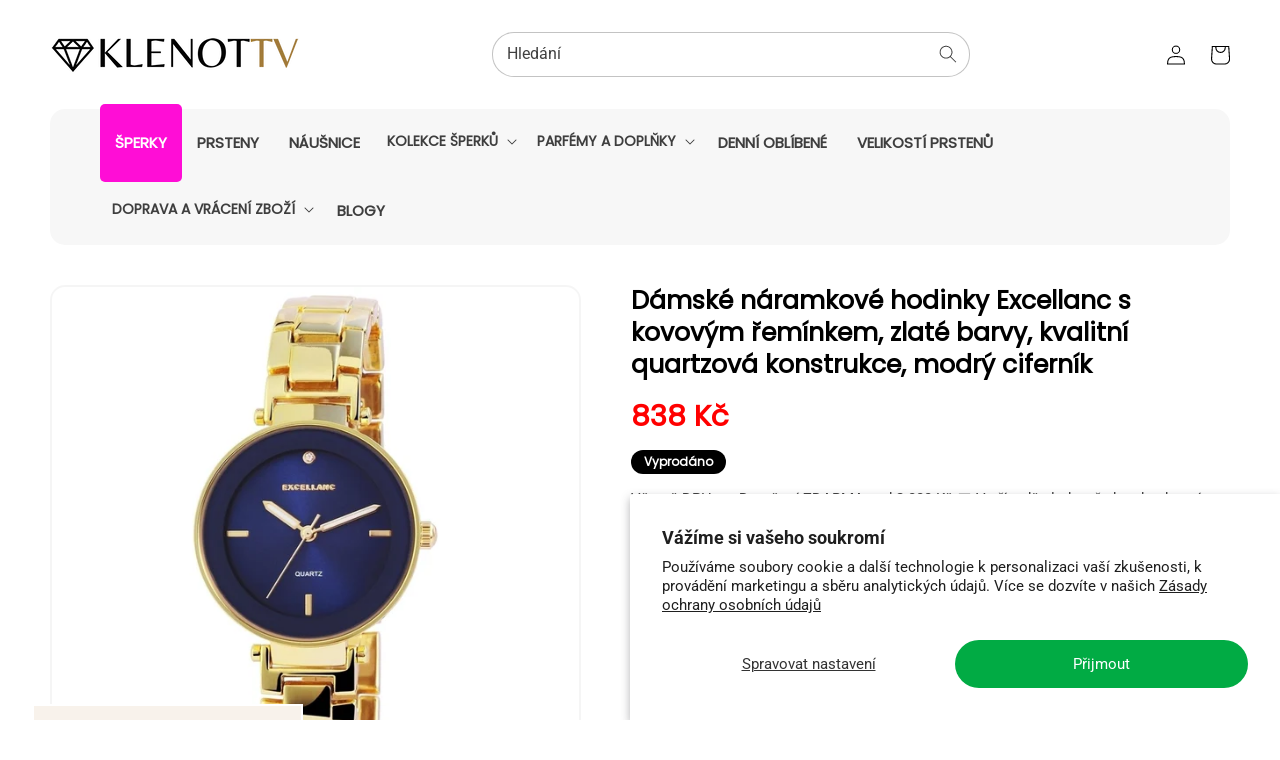

--- FILE ---
content_type: text/html; charset=utf-8
request_url: https://www.klenottv.cz/products/produkt-2269
body_size: 30229
content:
<!doctype html>
<html class="no-js" lang="cs">
  <head><!--Content in content_for_header -->
<!--LayoutHub-Embed--><meta name="layouthub" /><link rel="stylesheet" href="https://fonts.googleapis.com/css?display=swap&family=Cabin:100,200,300,400,500,600,700,800,900" /><link rel="stylesheet" type="text/css" href="[data-uri]" media="all">
<!--LH--><!--/LayoutHub-Embed--><meta charset="utf-8">
    <meta http-equiv="X-UA-Compatible" content="IE=edge">
    <meta name="viewport" content="width=device-width,initial-scale=1">
    <meta name="theme-color" content="">
    <link rel="canonical" href="https://www.klenottv.cz/products/produkt-2269">
    <link rel="preconnect" href="https://cdn.shopify.com" crossorigin><link rel="icon" type="image/png" href="//www.klenottv.cz/cdn/shop/files/ekszertv-ico_32x32.png?v=1614326290"><link rel="preconnect" href="https://fonts.shopifycdn.com" crossorigin><title>
  
    Stříbrné šperky – Dámské náramkové hodinky Excellanc s kovovým řemínkem, zlaté barvy, kvalitní quartzová konstrukce, modrý ciferník – Zlaté šperky | KlenotTV.cz
  
</title>
  <meta name="description" content="Dámské náramkové hodinky Excellanc s kovovým řemínkem, zlaté barvy, kvalitní quartzová konstrukce, modrý ciferník – Šperky ze stříbra a zlata s diamanty, rubíny a smaragdy. Kolekce elegantních a trvanlivých šperků, ideální volba pro každou příležitost">


    

<meta property="og:site_name" content="KlenotTV.cz">
<meta property="og:url" content="https://www.klenottv.cz/products/produkt-2269">
<meta property="og:title" content="Dámské náramkové hodinky Excellanc s kovovým řemínkem, zlaté barvy, kv">
<meta property="og:type" content="product">
<meta property="og:description" content="Dámské náramkové hodinky Excellanc s kovovým řemínkem, zlaté barvy, kvalitní quartzová konstrukce, modrý ciferník"><meta property="og:image" content="http://www.klenottv.cz/cdn/shop/products/ESHAWATCH04-A.jpg?v=1624595995">
  <meta property="og:image:secure_url" content="https://www.klenottv.cz/cdn/shop/products/ESHAWATCH04-A.jpg?v=1624595995">
  <meta property="og:image:width" content="1000">
  <meta property="og:image:height" content="1000"><meta property="og:price:amount" content="838">
  <meta property="og:price:currency" content="CZK"><meta name="twitter:card" content="summary_large_image">
<meta name="twitter:title" content="Dámské náramkové hodinky Excellanc s kovovým řemínkem, zlaté barvy, kv">
<meta name="twitter:description" content="Dámské náramkové hodinky Excellanc s kovovým řemínkem, zlaté barvy, kvalitní quartzová konstrukce, modrý ciferník">


    <script src="//www.klenottv.cz/cdn/shop/t/5/assets/global.js?v=80098225775142585831656069032" defer="defer"></script>
    <script>window.performance && window.performance.mark && window.performance.mark('shopify.content_for_header.start');</script><meta name="google-site-verification" content="XpFCE0MyeNoNU0cKpA3lluigPSM2KfJroD1cVbTWYr8">
<meta name="google-site-verification" content="MMk62szF1UHcYF6e9cSPU9QELbjmGpxSJTnXBDdoVmw">
<meta id="shopify-digital-wallet" name="shopify-digital-wallet" content="/25405849646/digital_wallets/dialog">
<meta name="shopify-checkout-api-token" content="81338f87b6a63335b2567e70f14af35e">
<meta id="in-context-paypal-metadata" data-shop-id="25405849646" data-venmo-supported="false" data-environment="production" data-locale="en_US" data-paypal-v4="true" data-currency="CZK">
<link rel="alternate" type="application/json+oembed" href="https://www.klenottv.cz/products/produkt-2269.oembed">
<script async="async" src="/checkouts/internal/preloads.js?locale=cs-CZ"></script>
<script id="shopify-features" type="application/json">{"accessToken":"81338f87b6a63335b2567e70f14af35e","betas":["rich-media-storefront-analytics"],"domain":"www.klenottv.cz","predictiveSearch":true,"shopId":25405849646,"locale":"cs"}</script>
<script>var Shopify = Shopify || {};
Shopify.shop = "emporia-cz-klenottv.myshopify.com";
Shopify.locale = "cs";
Shopify.currency = {"active":"CZK","rate":"1.0"};
Shopify.country = "CZ";
Shopify.theme = {"name":"JewelTV","id":120843141166,"schema_name":"JEWELTV Theme","schema_version":"1.0","theme_store_id":null,"role":"main"};
Shopify.theme.handle = "null";
Shopify.theme.style = {"id":null,"handle":null};
Shopify.cdnHost = "www.klenottv.cz/cdn";
Shopify.routes = Shopify.routes || {};
Shopify.routes.root = "/";</script>
<script type="module">!function(o){(o.Shopify=o.Shopify||{}).modules=!0}(window);</script>
<script>!function(o){function n(){var o=[];function n(){o.push(Array.prototype.slice.apply(arguments))}return n.q=o,n}var t=o.Shopify=o.Shopify||{};t.loadFeatures=n(),t.autoloadFeatures=n()}(window);</script>
<script id="shop-js-analytics" type="application/json">{"pageType":"product"}</script>
<script defer="defer" async type="module" src="//www.klenottv.cz/cdn/shopifycloud/shop-js/modules/v2/client.init-shop-cart-sync_Dzy5f-3J.cs.esm.js"></script>
<script defer="defer" async type="module" src="//www.klenottv.cz/cdn/shopifycloud/shop-js/modules/v2/chunk.common_yrEPTT34.esm.js"></script>
<script type="module">
  await import("//www.klenottv.cz/cdn/shopifycloud/shop-js/modules/v2/client.init-shop-cart-sync_Dzy5f-3J.cs.esm.js");
await import("//www.klenottv.cz/cdn/shopifycloud/shop-js/modules/v2/chunk.common_yrEPTT34.esm.js");

  window.Shopify.SignInWithShop?.initShopCartSync?.({"fedCMEnabled":true,"windoidEnabled":true});

</script>
<script>(function() {
  var isLoaded = false;
  function asyncLoad() {
    if (isLoaded) return;
    isLoaded = true;
    var urls = ["https:\/\/app.layouthub.com\/shopify\/layouthub.js?shop=emporia-cz-klenottv.myshopify.com","https:\/\/seo.apps.avada.io\/avada-seo-installed.js?shop=emporia-cz-klenottv.myshopify.com","https:\/\/s3.amazonaws.com\/pixelpop\/usercontent\/scripts\/043191d1-d4dc-466d-abaf-179ae85c83ee\/pixelpop.js?shop=emporia-cz-klenottv.myshopify.com","https:\/\/sales-pop.carecart.io\/lib\/salesnotifier.js?shop=emporia-cz-klenottv.myshopify.com","https:\/\/cdn.hextom.com\/js\/quickannouncementbar.js?shop=emporia-cz-klenottv.myshopify.com","https:\/\/production.parcely.app\/cartV2.js?shop=emporia-cz-klenottv.myshopify.com"];
    for (var i = 0; i < urls.length; i++) {
      var s = document.createElement('script');
      s.type = 'text/javascript';
      s.async = true;
      s.src = urls[i];
      var x = document.getElementsByTagName('script')[0];
      x.parentNode.insertBefore(s, x);
    }
  };
  if(window.attachEvent) {
    window.attachEvent('onload', asyncLoad);
  } else {
    window.addEventListener('load', asyncLoad, false);
  }
})();</script>
<script id="__st">var __st={"a":25405849646,"offset":3600,"reqid":"8997ce00-f830-4535-b8c3-68cd255aa97f-1768673739","pageurl":"www.klenottv.cz\/products\/produkt-2269","u":"baeeb56deca6","p":"product","rtyp":"product","rid":6600754298926};</script>
<script>window.ShopifyPaypalV4VisibilityTracking = true;</script>
<script id="captcha-bootstrap">!function(){'use strict';const t='contact',e='account',n='new_comment',o=[[t,t],['blogs',n],['comments',n],[t,'customer']],c=[[e,'customer_login'],[e,'guest_login'],[e,'recover_customer_password'],[e,'create_customer']],r=t=>t.map((([t,e])=>`form[action*='/${t}']:not([data-nocaptcha='true']) input[name='form_type'][value='${e}']`)).join(','),a=t=>()=>t?[...document.querySelectorAll(t)].map((t=>t.form)):[];function s(){const t=[...o],e=r(t);return a(e)}const i='password',u='form_key',d=['recaptcha-v3-token','g-recaptcha-response','h-captcha-response',i],f=()=>{try{return window.sessionStorage}catch{return}},m='__shopify_v',_=t=>t.elements[u];function p(t,e,n=!1){try{const o=window.sessionStorage,c=JSON.parse(o.getItem(e)),{data:r}=function(t){const{data:e,action:n}=t;return t[m]||n?{data:e,action:n}:{data:t,action:n}}(c);for(const[e,n]of Object.entries(r))t.elements[e]&&(t.elements[e].value=n);n&&o.removeItem(e)}catch(o){console.error('form repopulation failed',{error:o})}}const l='form_type',E='cptcha';function T(t){t.dataset[E]=!0}const w=window,h=w.document,L='Shopify',v='ce_forms',y='captcha';let A=!1;((t,e)=>{const n=(g='f06e6c50-85a8-45c8-87d0-21a2b65856fe',I='https://cdn.shopify.com/shopifycloud/storefront-forms-hcaptcha/ce_storefront_forms_captcha_hcaptcha.v1.5.2.iife.js',D={infoText:'Chráněno technologií hCaptcha',privacyText:'Ochrana osobních údajů',termsText:'Podmínky'},(t,e,n)=>{const o=w[L][v],c=o.bindForm;if(c)return c(t,g,e,D).then(n);var r;o.q.push([[t,g,e,D],n]),r=I,A||(h.body.append(Object.assign(h.createElement('script'),{id:'captcha-provider',async:!0,src:r})),A=!0)});var g,I,D;w[L]=w[L]||{},w[L][v]=w[L][v]||{},w[L][v].q=[],w[L][y]=w[L][y]||{},w[L][y].protect=function(t,e){n(t,void 0,e),T(t)},Object.freeze(w[L][y]),function(t,e,n,w,h,L){const[v,y,A,g]=function(t,e,n){const i=e?o:[],u=t?c:[],d=[...i,...u],f=r(d),m=r(i),_=r(d.filter((([t,e])=>n.includes(e))));return[a(f),a(m),a(_),s()]}(w,h,L),I=t=>{const e=t.target;return e instanceof HTMLFormElement?e:e&&e.form},D=t=>v().includes(t);t.addEventListener('submit',(t=>{const e=I(t);if(!e)return;const n=D(e)&&!e.dataset.hcaptchaBound&&!e.dataset.recaptchaBound,o=_(e),c=g().includes(e)&&(!o||!o.value);(n||c)&&t.preventDefault(),c&&!n&&(function(t){try{if(!f())return;!function(t){const e=f();if(!e)return;const n=_(t);if(!n)return;const o=n.value;o&&e.removeItem(o)}(t);const e=Array.from(Array(32),(()=>Math.random().toString(36)[2])).join('');!function(t,e){_(t)||t.append(Object.assign(document.createElement('input'),{type:'hidden',name:u})),t.elements[u].value=e}(t,e),function(t,e){const n=f();if(!n)return;const o=[...t.querySelectorAll(`input[type='${i}']`)].map((({name:t})=>t)),c=[...d,...o],r={};for(const[a,s]of new FormData(t).entries())c.includes(a)||(r[a]=s);n.setItem(e,JSON.stringify({[m]:1,action:t.action,data:r}))}(t,e)}catch(e){console.error('failed to persist form',e)}}(e),e.submit())}));const S=(t,e)=>{t&&!t.dataset[E]&&(n(t,e.some((e=>e===t))),T(t))};for(const o of['focusin','change'])t.addEventListener(o,(t=>{const e=I(t);D(e)&&S(e,y())}));const B=e.get('form_key'),M=e.get(l),P=B&&M;t.addEventListener('DOMContentLoaded',(()=>{const t=y();if(P)for(const e of t)e.elements[l].value===M&&p(e,B);[...new Set([...A(),...v().filter((t=>'true'===t.dataset.shopifyCaptcha))])].forEach((e=>S(e,t)))}))}(h,new URLSearchParams(w.location.search),n,t,e,['guest_login'])})(!0,!0)}();</script>
<script integrity="sha256-4kQ18oKyAcykRKYeNunJcIwy7WH5gtpwJnB7kiuLZ1E=" data-source-attribution="shopify.loadfeatures" defer="defer" src="//www.klenottv.cz/cdn/shopifycloud/storefront/assets/storefront/load_feature-a0a9edcb.js" crossorigin="anonymous"></script>
<script data-source-attribution="shopify.dynamic_checkout.dynamic.init">var Shopify=Shopify||{};Shopify.PaymentButton=Shopify.PaymentButton||{isStorefrontPortableWallets:!0,init:function(){window.Shopify.PaymentButton.init=function(){};var t=document.createElement("script");t.src="https://www.klenottv.cz/cdn/shopifycloud/portable-wallets/latest/portable-wallets.cs.js",t.type="module",document.head.appendChild(t)}};
</script>
<script data-source-attribution="shopify.dynamic_checkout.buyer_consent">
  function portableWalletsHideBuyerConsent(e){var t=document.getElementById("shopify-buyer-consent"),n=document.getElementById("shopify-subscription-policy-button");t&&n&&(t.classList.add("hidden"),t.setAttribute("aria-hidden","true"),n.removeEventListener("click",e))}function portableWalletsShowBuyerConsent(e){var t=document.getElementById("shopify-buyer-consent"),n=document.getElementById("shopify-subscription-policy-button");t&&n&&(t.classList.remove("hidden"),t.removeAttribute("aria-hidden"),n.addEventListener("click",e))}window.Shopify?.PaymentButton&&(window.Shopify.PaymentButton.hideBuyerConsent=portableWalletsHideBuyerConsent,window.Shopify.PaymentButton.showBuyerConsent=portableWalletsShowBuyerConsent);
</script>
<script data-source-attribution="shopify.dynamic_checkout.cart.bootstrap">document.addEventListener("DOMContentLoaded",(function(){function t(){return document.querySelector("shopify-accelerated-checkout-cart, shopify-accelerated-checkout")}if(t())Shopify.PaymentButton.init();else{new MutationObserver((function(e,n){t()&&(Shopify.PaymentButton.init(),n.disconnect())})).observe(document.body,{childList:!0,subtree:!0})}}));
</script>
<script id='scb4127' type='text/javascript' async='' src='https://www.klenottv.cz/cdn/shopifycloud/privacy-banner/storefront-banner.js'></script><link id="shopify-accelerated-checkout-styles" rel="stylesheet" media="screen" href="https://www.klenottv.cz/cdn/shopifycloud/portable-wallets/latest/accelerated-checkout-backwards-compat.css" crossorigin="anonymous">
<style id="shopify-accelerated-checkout-cart">
        #shopify-buyer-consent {
  margin-top: 1em;
  display: inline-block;
  width: 100%;
}

#shopify-buyer-consent.hidden {
  display: none;
}

#shopify-subscription-policy-button {
  background: none;
  border: none;
  padding: 0;
  text-decoration: underline;
  font-size: inherit;
  cursor: pointer;
}

#shopify-subscription-policy-button::before {
  box-shadow: none;
}

      </style>
<script id="sections-script" data-sections="main-product,header,footer" defer="defer" src="//www.klenottv.cz/cdn/shop/t/5/compiled_assets/scripts.js?4800"></script>
<script>window.performance && window.performance.mark && window.performance.mark('shopify.content_for_header.end');</script>


    <style data-shopify>
      @font-face {
  font-family: Roboto;
  font-weight: 400;
  font-style: normal;
  font-display: swap;
  src: url("//www.klenottv.cz/cdn/fonts/roboto/roboto_n4.2019d890f07b1852f56ce63ba45b2db45d852cba.woff2") format("woff2"),
       url("//www.klenottv.cz/cdn/fonts/roboto/roboto_n4.238690e0007583582327135619c5f7971652fa9d.woff") format("woff");
}

      @font-face {
  font-family: Roboto;
  font-weight: 700;
  font-style: normal;
  font-display: swap;
  src: url("//www.klenottv.cz/cdn/fonts/roboto/roboto_n7.f38007a10afbbde8976c4056bfe890710d51dec2.woff2") format("woff2"),
       url("//www.klenottv.cz/cdn/fonts/roboto/roboto_n7.94bfdd3e80c7be00e128703d245c207769d763f9.woff") format("woff");
}

      @font-face {
  font-family: Roboto;
  font-weight: 400;
  font-style: italic;
  font-display: swap;
  src: url("//www.klenottv.cz/cdn/fonts/roboto/roboto_i4.57ce898ccda22ee84f49e6b57ae302250655e2d4.woff2") format("woff2"),
       url("//www.klenottv.cz/cdn/fonts/roboto/roboto_i4.b21f3bd061cbcb83b824ae8c7671a82587b264bf.woff") format("woff");
}

      @font-face {
  font-family: Roboto;
  font-weight: 700;
  font-style: italic;
  font-display: swap;
  src: url("//www.klenottv.cz/cdn/fonts/roboto/roboto_i7.7ccaf9410746f2c53340607c42c43f90a9005937.woff2") format("woff2"),
       url("//www.klenottv.cz/cdn/fonts/roboto/roboto_i7.49ec21cdd7148292bffea74c62c0df6e93551516.woff") format("woff");
}

      @font-face {
  font-family: Poppins;
  font-weight: 400;
  font-style: normal;
  font-display: swap;
  src: url("//www.klenottv.cz/cdn/fonts/poppins/poppins_n4.0ba78fa5af9b0e1a374041b3ceaadf0a43b41362.woff2") format("woff2"),
       url("//www.klenottv.cz/cdn/fonts/poppins/poppins_n4.214741a72ff2596839fc9760ee7a770386cf16ca.woff") format("woff");
}


      :root {
        --font-body-family: Roboto, sans-serif;
        --font-body-style: normal;
        --font-body-weight: 400;

        --font-heading-family: Poppins, sans-serif;
        --font-heading-style: normal;
        --font-heading-weight: 400;

        --font-body-scale: 1.0;
        --font-heading-scale: 1.0;

        --color-base-text: 18, 18, 18;
        --color-base-background-1: 255, 255, 255;
        --color-base-background-2: 255, 242, 248;
        --color-base-solid-button-labels: 255, 255, 255;
        --color-base-outline-button-labels: 255, 255, 255;
        --color-base-accent-1: 1, 171, 68;
        --color-base-accent-2: 9, 106, 47;
        --payment-terms-background-color: #ffffff;

        --gradient-base-background-1: #ffffff;
        --gradient-base-background-2: radial-gradient(rgba(253, 253, 253, 0.7) 50%, rgba(227, 229, 230, 1) 100%);
        --gradient-base-accent-1: #01ab44;
        --gradient-base-accent-2: #096a2f;

        --page-width: 120rem;
        --page-width-margin: 0rem;
      }

      *,
      *::before,
      *::after {
        box-sizing: inherit;
      }

      html {
        box-sizing: border-box;
        font-size: calc(var(--font-body-scale) * 62.5%);
        height: 100%;
      }

      body {
        display: grid;
        grid-template-rows: auto auto 1fr auto;
        grid-template-columns: 100%;
        min-height: 100%;
        margin: 0;
        font-size: 1.5rem;
        letter-spacing: 0.06rem;
        line-height: calc(1 + 0.8 / var(--font-body-scale));
        font-family: var(--font-body-family);
        font-style: var(--font-body-style);
        font-weight: var(--font-body-weight);
      }

      @media screen and (min-width: 750px) {
        body {
          font-size: 1.6rem;
        }
      }
    </style>

    <link href="//www.klenottv.cz/cdn/shop/t/5/assets/base.css?v=101310527890987633601756393347" rel="stylesheet" type="text/css" media="all" />
<link rel="preload" as="font" href="//www.klenottv.cz/cdn/fonts/roboto/roboto_n4.2019d890f07b1852f56ce63ba45b2db45d852cba.woff2" type="font/woff2" crossorigin><link rel="preload" as="font" href="//www.klenottv.cz/cdn/fonts/poppins/poppins_n4.0ba78fa5af9b0e1a374041b3ceaadf0a43b41362.woff2" type="font/woff2" crossorigin><link rel="stylesheet" href="//www.klenottv.cz/cdn/shop/t/5/assets/component-predictive-search.css?v=138062764931027674941656661072" media="print" onload="this.media='all'"><script>document.documentElement.className = document.documentElement.className.replace('no-js', 'js');
    if (Shopify.designMode) {
      document.documentElement.classList.add('shopify-design-mode');
    }
    </script>


<div id="shopify-section-filter-menu-settings" class="shopify-section"><style type="text/css">
/*  Filter Menu Color and Image Section CSS */</style>
<link href="//www.klenottv.cz/cdn/shop/t/5/assets/filter-menu.scss.css?v=77888299779392043181695970524" rel="stylesheet" type="text/css" media="all" />
<script src="//www.klenottv.cz/cdn/shop/t/5/assets/filter-menu.js?v=125519208554403998121656069312" type="text/javascript"></script>





</div>
 

<meta name="google-site-verification" content="XpFCE0MyeNoNU0cKpA3lluigPSM2KfJroD1cVbTWYr8" />
<meta name="facebook-domain-verification" content="oyhepidtsix9feckoeb92d837ow0k4" />  

<script src="https://logistics.telemedia.hu/hweb/assets/js/sfy_affiliate.js"></script>    <!--Google Consent Mode v2 by TS-->
    
      <script async src="https://www.googletagmanager.com/gtag/js?id=G-RPN6XEEZVH"></script>

      <script type="text/javascript">
          window.dataLayer = window.dataLayer || [];
          function gtag(){dataLayer.push(arguments);}
          gtag('js', new Date());
          gtag('consent', 'default', {       
              'ad_storage': 'denied', 
              'analytics_storage': 'denied',       
              'ad_user_data': 'denied',        
              'ad_personalization': 'denied',
              'functionality_storage': 'granted',        
              'personalization_storage': 'denied',        
              'security_storage': 'granted',        
              'wait_for_update': 500        
          });  
          gtag('set', 'ads_data_redaction', true);
          gtag('config', 'G-RPN6XEEZVH');

          
              gtag('config', 'AW-11064471030',{'allow_enhanced_conversions':true}); 
          
      </script> 

      <script>
      
        function checkShopifyConsent() {
            if (window.Shopify && window.Shopify.customerPrivacy) {

                var consent = window.Shopify.customerPrivacy.getTrackingConsent();               

                if(window.Shopify.customerPrivacy.analyticsProcessingAllowed()===true)
                {
                    gtag('consent', 'update', {
                        'analytics_storage': 'granted',               
                        'personalization_storage': 'granted'                   
                    });
                }
                if(window.Shopify.customerPrivacy.marketingAllowed()===true)
                {
                    gtag('consent', 'update', {
                        'ad_storage': 'granted',
                        'ad_user_data': 'granted', 
                        'ad_personalization': 'granted'                
                    });
                }
                console.log(consent);
                if(consent === 'no_interaction' && window.Shopify.customerPrivacy.shouldShowBanner()) {
                    const bannerElement = document.getElementById('shopify-pc__banner');
                    if (bannerElement) {
                        document.body.classList.add('consent-mode-visible');
                    }
                }
                 document.addEventListener("visitorConsentCollected", (event) => {
                    console.log(event.detail);
                    if (event.detail) {
                        checkShopifyConsent();
                        document.body.classList.remove('consent-mode-visible');
                    }
                });

            } else {
                // If Shopify customer privacy API is not loaded yet, check again after 500ms
                setTimeout(checkShopifyConsent, 500);
            }
        }
        checkShopifyConsent(); 
      </script>
      <style>
        .shopify-pc__banner__dialog button.shopify-pc__banner__btn-decline,#shopify-pc__prefs__header-decline{display:none !important;}
        .shopify-pc__banner__dialog button.shopify-pc__banner__btn-accept,.shopify-pc__prefs__header-actions button{border:0!important;padding: 15px 25px !important; background-color: rgba(var(--color-button), var(--alpha-button-background)) !important; color: rgb(var(--color-button-text)) !important;}
        .shopify-pc__banner__dialog button{margin-right:0 !important;}
        .shopify-pc__banner__dialog button.shopify-pc__banner__btn-manage-prefs:focus span{outline: none !important;}
        /*body.consent-mode-visible:before{content:"" !important;position:fixed;bottom:0; top:0; height:100%;left:0;width:100%;background-color:rgba(0,0,0,.8);color:#fff;text-align:center;padding:10px 0;z-index:9999;}*/        
      </style>  
    
    <!--Google Consent Mode v2 by TS END-->  
    
    <script src="https://cdn.shopify.com/extensions/019b8d54-2388-79d8-becc-d32a3afe2c7a/omnisend-50/assets/omnisend-in-shop.js" type="text/javascript" defer="defer"></script>
<link href="https://monorail-edge.shopifysvc.com" rel="dns-prefetch">
<script>(function(){if ("sendBeacon" in navigator && "performance" in window) {try {var session_token_from_headers = performance.getEntriesByType('navigation')[0].serverTiming.find(x => x.name == '_s').description;} catch {var session_token_from_headers = undefined;}var session_cookie_matches = document.cookie.match(/_shopify_s=([^;]*)/);var session_token_from_cookie = session_cookie_matches && session_cookie_matches.length === 2 ? session_cookie_matches[1] : "";var session_token = session_token_from_headers || session_token_from_cookie || "";function handle_abandonment_event(e) {var entries = performance.getEntries().filter(function(entry) {return /monorail-edge.shopifysvc.com/.test(entry.name);});if (!window.abandonment_tracked && entries.length === 0) {window.abandonment_tracked = true;var currentMs = Date.now();var navigation_start = performance.timing.navigationStart;var payload = {shop_id: 25405849646,url: window.location.href,navigation_start,duration: currentMs - navigation_start,session_token,page_type: "product"};window.navigator.sendBeacon("https://monorail-edge.shopifysvc.com/v1/produce", JSON.stringify({schema_id: "online_store_buyer_site_abandonment/1.1",payload: payload,metadata: {event_created_at_ms: currentMs,event_sent_at_ms: currentMs}}));}}window.addEventListener('pagehide', handle_abandonment_event);}}());</script>
<script id="web-pixels-manager-setup">(function e(e,d,r,n,o){if(void 0===o&&(o={}),!Boolean(null===(a=null===(i=window.Shopify)||void 0===i?void 0:i.analytics)||void 0===a?void 0:a.replayQueue)){var i,a;window.Shopify=window.Shopify||{};var t=window.Shopify;t.analytics=t.analytics||{};var s=t.analytics;s.replayQueue=[],s.publish=function(e,d,r){return s.replayQueue.push([e,d,r]),!0};try{self.performance.mark("wpm:start")}catch(e){}var l=function(){var e={modern:/Edge?\/(1{2}[4-9]|1[2-9]\d|[2-9]\d{2}|\d{4,})\.\d+(\.\d+|)|Firefox\/(1{2}[4-9]|1[2-9]\d|[2-9]\d{2}|\d{4,})\.\d+(\.\d+|)|Chrom(ium|e)\/(9{2}|\d{3,})\.\d+(\.\d+|)|(Maci|X1{2}).+ Version\/(15\.\d+|(1[6-9]|[2-9]\d|\d{3,})\.\d+)([,.]\d+|)( \(\w+\)|)( Mobile\/\w+|) Safari\/|Chrome.+OPR\/(9{2}|\d{3,})\.\d+\.\d+|(CPU[ +]OS|iPhone[ +]OS|CPU[ +]iPhone|CPU IPhone OS|CPU iPad OS)[ +]+(15[._]\d+|(1[6-9]|[2-9]\d|\d{3,})[._]\d+)([._]\d+|)|Android:?[ /-](13[3-9]|1[4-9]\d|[2-9]\d{2}|\d{4,})(\.\d+|)(\.\d+|)|Android.+Firefox\/(13[5-9]|1[4-9]\d|[2-9]\d{2}|\d{4,})\.\d+(\.\d+|)|Android.+Chrom(ium|e)\/(13[3-9]|1[4-9]\d|[2-9]\d{2}|\d{4,})\.\d+(\.\d+|)|SamsungBrowser\/([2-9]\d|\d{3,})\.\d+/,legacy:/Edge?\/(1[6-9]|[2-9]\d|\d{3,})\.\d+(\.\d+|)|Firefox\/(5[4-9]|[6-9]\d|\d{3,})\.\d+(\.\d+|)|Chrom(ium|e)\/(5[1-9]|[6-9]\d|\d{3,})\.\d+(\.\d+|)([\d.]+$|.*Safari\/(?![\d.]+ Edge\/[\d.]+$))|(Maci|X1{2}).+ Version\/(10\.\d+|(1[1-9]|[2-9]\d|\d{3,})\.\d+)([,.]\d+|)( \(\w+\)|)( Mobile\/\w+|) Safari\/|Chrome.+OPR\/(3[89]|[4-9]\d|\d{3,})\.\d+\.\d+|(CPU[ +]OS|iPhone[ +]OS|CPU[ +]iPhone|CPU IPhone OS|CPU iPad OS)[ +]+(10[._]\d+|(1[1-9]|[2-9]\d|\d{3,})[._]\d+)([._]\d+|)|Android:?[ /-](13[3-9]|1[4-9]\d|[2-9]\d{2}|\d{4,})(\.\d+|)(\.\d+|)|Mobile Safari.+OPR\/([89]\d|\d{3,})\.\d+\.\d+|Android.+Firefox\/(13[5-9]|1[4-9]\d|[2-9]\d{2}|\d{4,})\.\d+(\.\d+|)|Android.+Chrom(ium|e)\/(13[3-9]|1[4-9]\d|[2-9]\d{2}|\d{4,})\.\d+(\.\d+|)|Android.+(UC? ?Browser|UCWEB|U3)[ /]?(15\.([5-9]|\d{2,})|(1[6-9]|[2-9]\d|\d{3,})\.\d+)\.\d+|SamsungBrowser\/(5\.\d+|([6-9]|\d{2,})\.\d+)|Android.+MQ{2}Browser\/(14(\.(9|\d{2,})|)|(1[5-9]|[2-9]\d|\d{3,})(\.\d+|))(\.\d+|)|K[Aa][Ii]OS\/(3\.\d+|([4-9]|\d{2,})\.\d+)(\.\d+|)/},d=e.modern,r=e.legacy,n=navigator.userAgent;return n.match(d)?"modern":n.match(r)?"legacy":"unknown"}(),u="modern"===l?"modern":"legacy",c=(null!=n?n:{modern:"",legacy:""})[u],f=function(e){return[e.baseUrl,"/wpm","/b",e.hashVersion,"modern"===e.buildTarget?"m":"l",".js"].join("")}({baseUrl:d,hashVersion:r,buildTarget:u}),m=function(e){var d=e.version,r=e.bundleTarget,n=e.surface,o=e.pageUrl,i=e.monorailEndpoint;return{emit:function(e){var a=e.status,t=e.errorMsg,s=(new Date).getTime(),l=JSON.stringify({metadata:{event_sent_at_ms:s},events:[{schema_id:"web_pixels_manager_load/3.1",payload:{version:d,bundle_target:r,page_url:o,status:a,surface:n,error_msg:t},metadata:{event_created_at_ms:s}}]});if(!i)return console&&console.warn&&console.warn("[Web Pixels Manager] No Monorail endpoint provided, skipping logging."),!1;try{return self.navigator.sendBeacon.bind(self.navigator)(i,l)}catch(e){}var u=new XMLHttpRequest;try{return u.open("POST",i,!0),u.setRequestHeader("Content-Type","text/plain"),u.send(l),!0}catch(e){return console&&console.warn&&console.warn("[Web Pixels Manager] Got an unhandled error while logging to Monorail."),!1}}}}({version:r,bundleTarget:l,surface:e.surface,pageUrl:self.location.href,monorailEndpoint:e.monorailEndpoint});try{o.browserTarget=l,function(e){var d=e.src,r=e.async,n=void 0===r||r,o=e.onload,i=e.onerror,a=e.sri,t=e.scriptDataAttributes,s=void 0===t?{}:t,l=document.createElement("script"),u=document.querySelector("head"),c=document.querySelector("body");if(l.async=n,l.src=d,a&&(l.integrity=a,l.crossOrigin="anonymous"),s)for(var f in s)if(Object.prototype.hasOwnProperty.call(s,f))try{l.dataset[f]=s[f]}catch(e){}if(o&&l.addEventListener("load",o),i&&l.addEventListener("error",i),u)u.appendChild(l);else{if(!c)throw new Error("Did not find a head or body element to append the script");c.appendChild(l)}}({src:f,async:!0,onload:function(){if(!function(){var e,d;return Boolean(null===(d=null===(e=window.Shopify)||void 0===e?void 0:e.analytics)||void 0===d?void 0:d.initialized)}()){var d=window.webPixelsManager.init(e)||void 0;if(d){var r=window.Shopify.analytics;r.replayQueue.forEach((function(e){var r=e[0],n=e[1],o=e[2];d.publishCustomEvent(r,n,o)})),r.replayQueue=[],r.publish=d.publishCustomEvent,r.visitor=d.visitor,r.initialized=!0}}},onerror:function(){return m.emit({status:"failed",errorMsg:"".concat(f," has failed to load")})},sri:function(e){var d=/^sha384-[A-Za-z0-9+/=]+$/;return"string"==typeof e&&d.test(e)}(c)?c:"",scriptDataAttributes:o}),m.emit({status:"loading"})}catch(e){m.emit({status:"failed",errorMsg:(null==e?void 0:e.message)||"Unknown error"})}}})({shopId: 25405849646,storefrontBaseUrl: "https://www.klenottv.cz",extensionsBaseUrl: "https://extensions.shopifycdn.com/cdn/shopifycloud/web-pixels-manager",monorailEndpoint: "https://monorail-edge.shopifysvc.com/unstable/produce_batch",surface: "storefront-renderer",enabledBetaFlags: ["2dca8a86"],webPixelsConfigList: [{"id":"1503822161","configuration":"{\"config\":\"{\\\"pixel_id\\\":\\\"G-RPN6XEEZVH\\\",\\\"target_country\\\":\\\"CZ\\\",\\\"gtag_events\\\":[{\\\"type\\\":\\\"search\\\",\\\"action_label\\\":[\\\"G-RPN6XEEZVH\\\",\\\"AW-11064471030\\\/qk3mCLK-oJAYEPbb-Zsp\\\"]},{\\\"type\\\":\\\"begin_checkout\\\",\\\"action_label\\\":[\\\"G-RPN6XEEZVH\\\",\\\"AW-11064471030\\\/6B04CLi-oJAYEPbb-Zsp\\\"]},{\\\"type\\\":\\\"view_item\\\",\\\"action_label\\\":[\\\"G-RPN6XEEZVH\\\",\\\"AW-11064471030\\\/6XY7CK--oJAYEPbb-Zsp\\\",\\\"MC-G64NVX9YJD\\\"]},{\\\"type\\\":\\\"purchase\\\",\\\"action_label\\\":[\\\"G-RPN6XEEZVH\\\",\\\"AW-11064471030\\\/pXxECLzY3vAZEPbb-Zsp\\\",\\\"MC-G64NVX9YJD\\\"]},{\\\"type\\\":\\\"page_view\\\",\\\"action_label\\\":[\\\"G-RPN6XEEZVH\\\",\\\"AW-11064471030\\\/96DhCKy-oJAYEPbb-Zsp\\\",\\\"MC-G64NVX9YJD\\\"]},{\\\"type\\\":\\\"add_payment_info\\\",\\\"action_label\\\":[\\\"G-RPN6XEEZVH\\\",\\\"AW-11064471030\\\/Q7J1CLu-oJAYEPbb-Zsp\\\"]},{\\\"type\\\":\\\"add_to_cart\\\",\\\"action_label\\\":[\\\"G-RPN6XEEZVH\\\",\\\"AW-11064471030\\\/xXZZCLW-oJAYEPbb-Zsp\\\"]}],\\\"enable_monitoring_mode\\\":false}\"}","eventPayloadVersion":"v1","runtimeContext":"OPEN","scriptVersion":"b2a88bafab3e21179ed38636efcd8a93","type":"APP","apiClientId":1780363,"privacyPurposes":[],"dataSharingAdjustments":{"protectedCustomerApprovalScopes":["read_customer_address","read_customer_email","read_customer_name","read_customer_personal_data","read_customer_phone"]}},{"id":"366608721","configuration":"{\"pixel_id\":\"1393832430976971\",\"pixel_type\":\"facebook_pixel\",\"metaapp_system_user_token\":\"-\"}","eventPayloadVersion":"v1","runtimeContext":"OPEN","scriptVersion":"ca16bc87fe92b6042fbaa3acc2fbdaa6","type":"APP","apiClientId":2329312,"privacyPurposes":["ANALYTICS","MARKETING","SALE_OF_DATA"],"dataSharingAdjustments":{"protectedCustomerApprovalScopes":["read_customer_address","read_customer_email","read_customer_name","read_customer_personal_data","read_customer_phone"]}},{"id":"334266705","configuration":"{\"apiURL\":\"https:\/\/api.omnisend.com\",\"appURL\":\"https:\/\/app.omnisend.com\",\"brandID\":\"6252e8942ab6d4bab47b7091\",\"trackingURL\":\"https:\/\/wt.omnisendlink.com\"}","eventPayloadVersion":"v1","runtimeContext":"STRICT","scriptVersion":"aa9feb15e63a302383aa48b053211bbb","type":"APP","apiClientId":186001,"privacyPurposes":["ANALYTICS","MARKETING","SALE_OF_DATA"],"dataSharingAdjustments":{"protectedCustomerApprovalScopes":["read_customer_address","read_customer_email","read_customer_name","read_customer_personal_data","read_customer_phone"]}},{"id":"shopify-app-pixel","configuration":"{}","eventPayloadVersion":"v1","runtimeContext":"STRICT","scriptVersion":"0450","apiClientId":"shopify-pixel","type":"APP","privacyPurposes":["ANALYTICS","MARKETING"]},{"id":"shopify-custom-pixel","eventPayloadVersion":"v1","runtimeContext":"LAX","scriptVersion":"0450","apiClientId":"shopify-pixel","type":"CUSTOM","privacyPurposes":["ANALYTICS","MARKETING"]}],isMerchantRequest: false,initData: {"shop":{"name":"KlenotTV.cz","paymentSettings":{"currencyCode":"CZK"},"myshopifyDomain":"emporia-cz-klenottv.myshopify.com","countryCode":"HU","storefrontUrl":"https:\/\/www.klenottv.cz"},"customer":null,"cart":null,"checkout":null,"productVariants":[{"price":{"amount":838.0,"currencyCode":"CZK"},"product":{"title":"Dámské náramkové hodinky Excellanc s kovovým řemínkem, zlaté barvy, kvalitní quartzová konstrukce, modrý ciferník","vendor":"Shaghafi","id":"6600754298926","untranslatedTitle":"Dámské náramkové hodinky Excellanc s kovovým řemínkem, zlaté barvy, kvalitní quartzová konstrukce, modrý ciferník","url":"\/products\/produkt-2269","type":"hodinky"},"id":"39419641200686","image":{"src":"\/\/www.klenottv.cz\/cdn\/shop\/products\/ESHAWATCH04-A.jpg?v=1624595995"},"sku":"ESHAWATCH04","title":"Default Title","untranslatedTitle":"Default Title"}],"purchasingCompany":null},},"https://www.klenottv.cz/cdn","fcfee988w5aeb613cpc8e4bc33m6693e112",{"modern":"","legacy":""},{"shopId":"25405849646","storefrontBaseUrl":"https:\/\/www.klenottv.cz","extensionBaseUrl":"https:\/\/extensions.shopifycdn.com\/cdn\/shopifycloud\/web-pixels-manager","surface":"storefront-renderer","enabledBetaFlags":"[\"2dca8a86\"]","isMerchantRequest":"false","hashVersion":"fcfee988w5aeb613cpc8e4bc33m6693e112","publish":"custom","events":"[[\"page_viewed\",{}],[\"product_viewed\",{\"productVariant\":{\"price\":{\"amount\":838.0,\"currencyCode\":\"CZK\"},\"product\":{\"title\":\"Dámské náramkové hodinky Excellanc s kovovým řemínkem, zlaté barvy, kvalitní quartzová konstrukce, modrý ciferník\",\"vendor\":\"Shaghafi\",\"id\":\"6600754298926\",\"untranslatedTitle\":\"Dámské náramkové hodinky Excellanc s kovovým řemínkem, zlaté barvy, kvalitní quartzová konstrukce, modrý ciferník\",\"url\":\"\/products\/produkt-2269\",\"type\":\"hodinky\"},\"id\":\"39419641200686\",\"image\":{\"src\":\"\/\/www.klenottv.cz\/cdn\/shop\/products\/ESHAWATCH04-A.jpg?v=1624595995\"},\"sku\":\"ESHAWATCH04\",\"title\":\"Default Title\",\"untranslatedTitle\":\"Default Title\"}}]]"});</script><script>
  window.ShopifyAnalytics = window.ShopifyAnalytics || {};
  window.ShopifyAnalytics.meta = window.ShopifyAnalytics.meta || {};
  window.ShopifyAnalytics.meta.currency = 'CZK';
  var meta = {"product":{"id":6600754298926,"gid":"gid:\/\/shopify\/Product\/6600754298926","vendor":"Shaghafi","type":"hodinky","handle":"produkt-2269","variants":[{"id":39419641200686,"price":83800,"name":"Dámské náramkové hodinky Excellanc s kovovým řemínkem, zlaté barvy, kvalitní quartzová konstrukce, modrý ciferník","public_title":null,"sku":"ESHAWATCH04"}],"remote":false},"page":{"pageType":"product","resourceType":"product","resourceId":6600754298926,"requestId":"8997ce00-f830-4535-b8c3-68cd255aa97f-1768673739"}};
  for (var attr in meta) {
    window.ShopifyAnalytics.meta[attr] = meta[attr];
  }
</script>
<script class="analytics">
  (function () {
    var customDocumentWrite = function(content) {
      var jquery = null;

      if (window.jQuery) {
        jquery = window.jQuery;
      } else if (window.Checkout && window.Checkout.$) {
        jquery = window.Checkout.$;
      }

      if (jquery) {
        jquery('body').append(content);
      }
    };

    var hasLoggedConversion = function(token) {
      if (token) {
        return document.cookie.indexOf('loggedConversion=' + token) !== -1;
      }
      return false;
    }

    var setCookieIfConversion = function(token) {
      if (token) {
        var twoMonthsFromNow = new Date(Date.now());
        twoMonthsFromNow.setMonth(twoMonthsFromNow.getMonth() + 2);

        document.cookie = 'loggedConversion=' + token + '; expires=' + twoMonthsFromNow;
      }
    }

    var trekkie = window.ShopifyAnalytics.lib = window.trekkie = window.trekkie || [];
    if (trekkie.integrations) {
      return;
    }
    trekkie.methods = [
      'identify',
      'page',
      'ready',
      'track',
      'trackForm',
      'trackLink'
    ];
    trekkie.factory = function(method) {
      return function() {
        var args = Array.prototype.slice.call(arguments);
        args.unshift(method);
        trekkie.push(args);
        return trekkie;
      };
    };
    for (var i = 0; i < trekkie.methods.length; i++) {
      var key = trekkie.methods[i];
      trekkie[key] = trekkie.factory(key);
    }
    trekkie.load = function(config) {
      trekkie.config = config || {};
      trekkie.config.initialDocumentCookie = document.cookie;
      var first = document.getElementsByTagName('script')[0];
      var script = document.createElement('script');
      script.type = 'text/javascript';
      script.onerror = function(e) {
        var scriptFallback = document.createElement('script');
        scriptFallback.type = 'text/javascript';
        scriptFallback.onerror = function(error) {
                var Monorail = {
      produce: function produce(monorailDomain, schemaId, payload) {
        var currentMs = new Date().getTime();
        var event = {
          schema_id: schemaId,
          payload: payload,
          metadata: {
            event_created_at_ms: currentMs,
            event_sent_at_ms: currentMs
          }
        };
        return Monorail.sendRequest("https://" + monorailDomain + "/v1/produce", JSON.stringify(event));
      },
      sendRequest: function sendRequest(endpointUrl, payload) {
        // Try the sendBeacon API
        if (window && window.navigator && typeof window.navigator.sendBeacon === 'function' && typeof window.Blob === 'function' && !Monorail.isIos12()) {
          var blobData = new window.Blob([payload], {
            type: 'text/plain'
          });

          if (window.navigator.sendBeacon(endpointUrl, blobData)) {
            return true;
          } // sendBeacon was not successful

        } // XHR beacon

        var xhr = new XMLHttpRequest();

        try {
          xhr.open('POST', endpointUrl);
          xhr.setRequestHeader('Content-Type', 'text/plain');
          xhr.send(payload);
        } catch (e) {
          console.log(e);
        }

        return false;
      },
      isIos12: function isIos12() {
        return window.navigator.userAgent.lastIndexOf('iPhone; CPU iPhone OS 12_') !== -1 || window.navigator.userAgent.lastIndexOf('iPad; CPU OS 12_') !== -1;
      }
    };
    Monorail.produce('monorail-edge.shopifysvc.com',
      'trekkie_storefront_load_errors/1.1',
      {shop_id: 25405849646,
      theme_id: 120843141166,
      app_name: "storefront",
      context_url: window.location.href,
      source_url: "//www.klenottv.cz/cdn/s/trekkie.storefront.cd680fe47e6c39ca5d5df5f0a32d569bc48c0f27.min.js"});

        };
        scriptFallback.async = true;
        scriptFallback.src = '//www.klenottv.cz/cdn/s/trekkie.storefront.cd680fe47e6c39ca5d5df5f0a32d569bc48c0f27.min.js';
        first.parentNode.insertBefore(scriptFallback, first);
      };
      script.async = true;
      script.src = '//www.klenottv.cz/cdn/s/trekkie.storefront.cd680fe47e6c39ca5d5df5f0a32d569bc48c0f27.min.js';
      first.parentNode.insertBefore(script, first);
    };
    trekkie.load(
      {"Trekkie":{"appName":"storefront","development":false,"defaultAttributes":{"shopId":25405849646,"isMerchantRequest":null,"themeId":120843141166,"themeCityHash":"8902542636222123437","contentLanguage":"cs","currency":"CZK"},"isServerSideCookieWritingEnabled":true,"monorailRegion":"shop_domain","enabledBetaFlags":["65f19447"]},"Session Attribution":{},"S2S":{"facebookCapiEnabled":true,"source":"trekkie-storefront-renderer","apiClientId":580111}}
    );

    var loaded = false;
    trekkie.ready(function() {
      if (loaded) return;
      loaded = true;

      window.ShopifyAnalytics.lib = window.trekkie;

      var originalDocumentWrite = document.write;
      document.write = customDocumentWrite;
      try { window.ShopifyAnalytics.merchantGoogleAnalytics.call(this); } catch(error) {};
      document.write = originalDocumentWrite;

      window.ShopifyAnalytics.lib.page(null,{"pageType":"product","resourceType":"product","resourceId":6600754298926,"requestId":"8997ce00-f830-4535-b8c3-68cd255aa97f-1768673739","shopifyEmitted":true});

      var match = window.location.pathname.match(/checkouts\/(.+)\/(thank_you|post_purchase)/)
      var token = match? match[1]: undefined;
      if (!hasLoggedConversion(token)) {
        setCookieIfConversion(token);
        window.ShopifyAnalytics.lib.track("Viewed Product",{"currency":"CZK","variantId":39419641200686,"productId":6600754298926,"productGid":"gid:\/\/shopify\/Product\/6600754298926","name":"Dámské náramkové hodinky Excellanc s kovovým řemínkem, zlaté barvy, kvalitní quartzová konstrukce, modrý ciferník","price":"838.00","sku":"ESHAWATCH04","brand":"Shaghafi","variant":null,"category":"hodinky","nonInteraction":true,"remote":false},undefined,undefined,{"shopifyEmitted":true});
      window.ShopifyAnalytics.lib.track("monorail:\/\/trekkie_storefront_viewed_product\/1.1",{"currency":"CZK","variantId":39419641200686,"productId":6600754298926,"productGid":"gid:\/\/shopify\/Product\/6600754298926","name":"Dámské náramkové hodinky Excellanc s kovovým řemínkem, zlaté barvy, kvalitní quartzová konstrukce, modrý ciferník","price":"838.00","sku":"ESHAWATCH04","brand":"Shaghafi","variant":null,"category":"hodinky","nonInteraction":true,"remote":false,"referer":"https:\/\/www.klenottv.cz\/products\/produkt-2269"});
      }
    });


        var eventsListenerScript = document.createElement('script');
        eventsListenerScript.async = true;
        eventsListenerScript.src = "//www.klenottv.cz/cdn/shopifycloud/storefront/assets/shop_events_listener-3da45d37.js";
        document.getElementsByTagName('head')[0].appendChild(eventsListenerScript);

})();</script>
  <script>
  if (!window.ga || (window.ga && typeof window.ga !== 'function')) {
    window.ga = function ga() {
      (window.ga.q = window.ga.q || []).push(arguments);
      if (window.Shopify && window.Shopify.analytics && typeof window.Shopify.analytics.publish === 'function') {
        window.Shopify.analytics.publish("ga_stub_called", {}, {sendTo: "google_osp_migration"});
      }
      console.error("Shopify's Google Analytics stub called with:", Array.from(arguments), "\nSee https://help.shopify.com/manual/promoting-marketing/pixels/pixel-migration#google for more information.");
    };
    if (window.Shopify && window.Shopify.analytics && typeof window.Shopify.analytics.publish === 'function') {
      window.Shopify.analytics.publish("ga_stub_initialized", {}, {sendTo: "google_osp_migration"});
    }
  }
</script>
<script
  defer
  src="https://www.klenottv.cz/cdn/shopifycloud/perf-kit/shopify-perf-kit-3.0.4.min.js"
  data-application="storefront-renderer"
  data-shop-id="25405849646"
  data-render-region="gcp-us-east1"
  data-page-type="product"
  data-theme-instance-id="120843141166"
  data-theme-name="JEWELTV Theme"
  data-theme-version="1.0"
  data-monorail-region="shop_domain"
  data-resource-timing-sampling-rate="10"
  data-shs="true"
  data-shs-beacon="true"
  data-shs-export-with-fetch="true"
  data-shs-logs-sample-rate="1"
  data-shs-beacon-endpoint="https://www.klenottv.cz/api/collect"
></script>
</head>
             

  <body class="gradient cs wwwklenottvcz">
    <div><div id="shopify-section-announcement-bar" class="shopify-section">
</div></div>

    <div id="shopify-section-header" class="shopify-section"><link rel="stylesheet" href="//www.klenottv.cz/cdn/shop/t/5/assets/component-list-menu.css?v=31101200194521562201658342707" media="print" onload="this.media='all'">
<link rel="stylesheet" href="//www.klenottv.cz/cdn/shop/t/5/assets/component-search.css?v=128662198121899399791656069092" media="print" onload="this.media='all'">
<link rel="stylesheet" href="//www.klenottv.cz/cdn/shop/t/5/assets/component-menu-drawer.css?v=25441607779389632351656069160" media="print" onload="this.media='all'">
<link rel="stylesheet" href="//www.klenottv.cz/cdn/shop/t/5/assets/component-cart-notification.css?v=460858370205038421656069060" media="print" onload="this.media='all'">
<link rel="stylesheet" href="//www.klenottv.cz/cdn/shop/t/5/assets/component-cart-items.css?v=137661516750723283491656069032" media="print" onload="this.media='all'"><link rel="stylesheet" href="//www.klenottv.cz/cdn/shop/t/5/assets/component-price.css?v=5328827735059554991656069095" media="print" onload="this.media='all'">
  <link rel="stylesheet" href="//www.klenottv.cz/cdn/shop/t/5/assets/component-loading-overlay.css?v=167310470843593579841656069119" media="print" onload="this.media='all'"><noscript><link href="//www.klenottv.cz/cdn/shop/t/5/assets/component-list-menu.css?v=31101200194521562201658342707" rel="stylesheet" type="text/css" media="all" /></noscript>
<noscript><link href="//www.klenottv.cz/cdn/shop/t/5/assets/component-search.css?v=128662198121899399791656069092" rel="stylesheet" type="text/css" media="all" /></noscript>
<noscript><link href="//www.klenottv.cz/cdn/shop/t/5/assets/component-menu-drawer.css?v=25441607779389632351656069160" rel="stylesheet" type="text/css" media="all" /></noscript>
<noscript><link href="//www.klenottv.cz/cdn/shop/t/5/assets/component-cart-notification.css?v=460858370205038421656069060" rel="stylesheet" type="text/css" media="all" /></noscript>
<noscript><link href="//www.klenottv.cz/cdn/shop/t/5/assets/component-cart-items.css?v=137661516750723283491656069032" rel="stylesheet" type="text/css" media="all" /></noscript>

<style>
  header-drawer {
    justify-self: start;
    margin-left: -1.2rem;
  }

  @media screen and (min-width: 990px) {
    header-drawer {
      display: none;
    }
  }

  .menu-drawer-container {
    display: flex;
  }

  .list-menu {
    list-style: none;
    padding: 0;
    margin: 0;
  }

  .list-menu--inline {
    display: inline-flex;
    flex-wrap: wrap;
  }

  summary.list-menu__item {
    padding-right: 2.7rem;
  }

  .list-menu__item {
    display: flex;
    align-items: center;
    line-height: calc(1 + 0.3 / var(--font-body-scale));
  }

  .list-menu__item--link {
    text-decoration: none;
    padding-bottom: 1rem;
    padding-top: 1rem;
    line-height: calc(1 + 0.8 / var(--font-body-scale));
  }

  .list-menu.list-menu--inline>li:nth-child( 1 ){background:#ff0dd6; color:  #ffffff; position:relative; z-index:2}
  .list-menu.list-menu--inline>li:nth-child( 1 ) span{ color: #ffffff;}
  .list-menu.list-menu--inline>li:nth-child( 1 ):before{display:block; position: absolute; top: -5px; left: 0; width: 100%; height: 5px; background:#ff0dd6; content:' '; -webkit-border-top-left-radius: 5px;-webkit-border-top-right-radius: 5px;-moz-border-radius-topleft: 5px;-moz-border-radius-topright: 5px;border-top-left-radius: 5px;border-top-right-radius: 5px;}
  .list-menu.list-menu--inline>li:nth-child( 1 ):after{display:block; position: absolute; bottom: -5px; left: 0; width: 100%; height: 5px; background:#ff0dd6; content:' '; -webkit-border-bottom-right-radius: 5px;-webkit-border-bottom-left-radius: 5px;-moz-border-radius-bottomright: 5px;-moz-border-radius-bottomleft: 5px;border-bottom-right-radius: 5px;border-bottom-left-radius: 5px; z-index:2}
  .list-menu.list-menu--inline>li:nth-child( 1 ) .icon-caret *{fill: #ffffff !important}
  .list-menu.list-menu--inline>li:nth-child( 1 ) a:hover span{border-color:transparent !important}



  @media screen and (min-width: 750px) {
    .list-menu__item--link {
      padding-bottom: 0.5rem;
      padding-top: 0.5rem;
    }
  }

  @font-face {
    font-family: "flaticon";
    src: url(//www.klenottv.cz/cdn/shop/t/5/assets/flaticon.ttf?305e6edf517895ce2a50bacfc46f350b&v=58035600741276834931656069111) format("truetype"),
url(//www.klenottv.cz/cdn/shop/t/5/assets/flaticon.woff?305e6edf517895ce2a50bacfc46f350b&v=23764500116836506611656069155) format("woff"),
url(//www.klenottv.cz/cdn/shop/t/5/assets/flaticon.woff2?305e6edf517895ce2a50bacfc46f350b&v=96016540663094339831656069044) format("woff2"),
url(//www.klenottv.cz/cdn/shop/t/5/assets/flaticon.eot?305e6edf517895ce2a50bacfc46f350b%23iefix&v=105766813238277781901656069169) format("embedded-opentype"),
url(//www.klenottv.cz/cdn/shop/t/5/assets/flaticon.svg?305e6edf517895ce2a50bacfc46f350b%23flaticon&v=57679846696524026671656069206) format("svg");
}
  
</style>

<script src="//www.klenottv.cz/cdn/shop/t/5/assets/details-disclosure.js?v=118626640824924522881656069168" defer="defer"></script>
<script src="//www.klenottv.cz/cdn/shop/t/5/assets/details-modal.js?v=4511761896672669691656069025" defer="defer"></script>
<script src="//www.klenottv.cz/cdn/shop/t/5/assets/cart-notification.js?v=18770815536247936311656069210" defer="defer"></script>

<svg xmlns="http://www.w3.org/2000/svg" class="hidden">
  <symbol id="icon-search" viewbox="0 0 18 19" fill="none">
    <path fill-rule="evenodd" clip-rule="evenodd" d="M11.03 11.68A5.784 5.784 0 112.85 3.5a5.784 5.784 0 018.18 8.18zm.26 1.12a6.78 6.78 0 11.72-.7l5.4 5.4a.5.5 0 11-.71.7l-5.41-5.4z" fill="currentColor"/>
  </symbol>

  <symbol id="icon-close" class="icon icon-close" fill="none" viewBox="0 0 18 17">
    <path d="M.865 15.978a.5.5 0 00.707.707l7.433-7.431 7.579 7.282a.501.501 0 00.846-.37.5.5 0 00-.153-.351L9.712 8.546l7.417-7.416a.5.5 0 10-.707-.708L8.991 7.853 1.413.573a.5.5 0 10-.693.72l7.563 7.268-7.418 7.417z" fill="currentColor">
  </symbol>
</svg>

<div class="header-wrapper color-background-1 gradient">
  <header class="header header--middle-left page-width header--has-menu"><header-drawer data-breakpoint="tablet">
        <details id="Details-menu-drawer-container" class="menu-drawer-container">
          <summary class="header__icon header__icon--menu header__icon--summary link focus-inset" aria-label="Nabídka">
            <span>
              <svg xmlns="http://www.w3.org/2000/svg" aria-hidden="true" focusable="false" role="presentation" class="icon icon-hamburger" fill="none" viewBox="0 0 18 16">
  <path d="M1 .5a.5.5 0 100 1h15.71a.5.5 0 000-1H1zM.5 8a.5.5 0 01.5-.5h15.71a.5.5 0 010 1H1A.5.5 0 01.5 8zm0 7a.5.5 0 01.5-.5h15.71a.5.5 0 010 1H1a.5.5 0 01-.5-.5z" fill="currentColor">
</svg>

              <svg xmlns="http://www.w3.org/2000/svg" aria-hidden="true" focusable="false" role="presentation" class="icon icon-close" fill="none" viewBox="0 0 18 17">
  <path d="M.865 15.978a.5.5 0 00.707.707l7.433-7.431 7.579 7.282a.501.501 0 00.846-.37.5.5 0 00-.153-.351L9.712 8.546l7.417-7.416a.5.5 0 10-.707-.708L8.991 7.853 1.413.573a.5.5 0 10-.693.72l7.563 7.268-7.418 7.417z" fill="currentColor">
</svg>

            </span>
          </summary>
          <div id="menu-drawer" class="menu-drawer motion-reduce" tabindex="-1">
            <div class="menu-drawer__inner-container">
              <div class="menu-drawer__navigation-container">
                <nav class="menu-drawer__navigation">
                  <ul class="menu-drawer__menu list-menu" role="list"><li><a href="/collections/velke-letni-snizeni-cen" class="menu-drawer__menu-item list-menu__item link link--text focus-inset">
                            ŠPERKY
                          </a></li><li><a href="https://www.klenottv.cz/collections/velke-letni-snizeni-cen/prsten" class="menu-drawer__menu-item list-menu__item link link--text focus-inset">
                            PRSTENY
                          </a></li><li><a href="https://www.klenottv.cz/collections/velke-letni-snizeni-cen/nausnice" class="menu-drawer__menu-item list-menu__item link link--text focus-inset">
                            NÁUŠNICE
                          </a></li><li><details id="Details-menu-drawer-menu-item-4">
                            <summary class="menu-drawer__menu-item list-menu__item link link--text focus-inset">
                              KOLEKCE ŠPERKŮ
                              <svg viewBox="0 0 14 10" fill="none" aria-hidden="true" focusable="false" role="presentation" class="icon icon-arrow" xmlns="http://www.w3.org/2000/svg">
  <path fill-rule="evenodd" clip-rule="evenodd" d="M8.537.808a.5.5 0 01.817-.162l4 4a.5.5 0 010 .708l-4 4a.5.5 0 11-.708-.708L11.793 5.5H1a.5.5 0 010-1h10.793L8.646 1.354a.5.5 0 01-.109-.546z" fill="currentColor">
</svg>

                              <svg aria-hidden="true" focusable="false" role="presentation" class="icon icon-caret" viewBox="0 0 10 6">
  <path fill-rule="evenodd" clip-rule="evenodd" d="M9.354.646a.5.5 0 00-.708 0L5 4.293 1.354.646a.5.5 0 00-.708.708l4 4a.5.5 0 00.708 0l4-4a.5.5 0 000-.708z" fill="currentColor">
</svg>

                            </summary>
                            <div id="link-KOLEKCE ŠPERKŮ" class="menu-drawer__submenu motion-reduce" tabindex="-1">
                              <div class="menu-drawer__inner-submenu">
                                <button class="menu-drawer__close-button link link--text focus-inset" aria-expanded="true">
                                  <svg viewBox="0 0 14 10" fill="none" aria-hidden="true" focusable="false" role="presentation" class="icon icon-arrow" xmlns="http://www.w3.org/2000/svg">
  <path fill-rule="evenodd" clip-rule="evenodd" d="M8.537.808a.5.5 0 01.817-.162l4 4a.5.5 0 010 .708l-4 4a.5.5 0 11-.708-.708L11.793 5.5H1a.5.5 0 010-1h10.793L8.646 1.354a.5.5 0 01-.109-.546z" fill="currentColor">
</svg>

                                  KOLEKCE ŠPERKŮ
                                </button>
                                <ul class="menu-drawer__menu list-menu" role="list" tabindex="-1"><li><a href="https://www.klenottv.cz/collections/diamant" class="menu-drawer__menu-item link link--text list-menu__item focus-inset">
                                          DIAMANT 💎
                                        </a></li><li><a href="https://www.klenottv.cz/collections/rubin" class="menu-drawer__menu-item link link--text list-menu__item focus-inset">
                                          RUBÍN 🟥
                                        </a></li><li><a href="https://www.klenottv.cz/collections/tanzanit" class="menu-drawer__menu-item link link--text list-menu__item focus-inset">
                                          TANZANIT 🔷
                                        </a></li><li><a href="https://www.klenottv.cz/collections/smaragd" class="menu-drawer__menu-item link link--text list-menu__item focus-inset">
                                          SMARAGD 🟩
                                        </a></li><li><a href="https://www.klenottv.cz/collections/safir" class="menu-drawer__menu-item link link--text list-menu__item focus-inset">
                                          SAFÍR 🟦
                                        </a></li><li><a href="https://www.klenottv.cz/collections/ametyst" class="menu-drawer__menu-item link link--text list-menu__item focus-inset">
                                          AMETYST 🟪
                                        </a></li><li><a href="/collections/nova-kolekce" class="menu-drawer__menu-item link link--text list-menu__item focus-inset">
                                          NOVÁ KOLEKCE
                                        </a></li><li><a href="/collections/posledni-poklady" class="menu-drawer__menu-item link link--text list-menu__item focus-inset">
                                          💎 POSLEDNÍ 1 KUS!
                                        </a></li><li><a href="/collections/zlate-sperky-14k-a-22k" class="menu-drawer__menu-item link link--text list-menu__item focus-inset">
                                          ZLATÉ ŠPERKY
                                        </a></li><li><a href="/collections/outlet" class="menu-drawer__menu-item link link--text list-menu__item focus-inset">
                                          ⚡ OUTLET
                                        </a></li></ul>
                              </div>
                            </div>
                          </details></li><li><details id="Details-menu-drawer-menu-item-5">
                            <summary class="menu-drawer__menu-item list-menu__item link link--text focus-inset">
                              PARFÉMY A DOPLŇKY
                              <svg viewBox="0 0 14 10" fill="none" aria-hidden="true" focusable="false" role="presentation" class="icon icon-arrow" xmlns="http://www.w3.org/2000/svg">
  <path fill-rule="evenodd" clip-rule="evenodd" d="M8.537.808a.5.5 0 01.817-.162l4 4a.5.5 0 010 .708l-4 4a.5.5 0 11-.708-.708L11.793 5.5H1a.5.5 0 010-1h10.793L8.646 1.354a.5.5 0 01-.109-.546z" fill="currentColor">
</svg>

                              <svg aria-hidden="true" focusable="false" role="presentation" class="icon icon-caret" viewBox="0 0 10 6">
  <path fill-rule="evenodd" clip-rule="evenodd" d="M9.354.646a.5.5 0 00-.708 0L5 4.293 1.354.646a.5.5 0 00-.708.708l4 4a.5.5 0 00.708 0l4-4a.5.5 0 000-.708z" fill="currentColor">
</svg>

                            </summary>
                            <div id="link-PARFÉMY A DOPLŇKY" class="menu-drawer__submenu motion-reduce" tabindex="-1">
                              <div class="menu-drawer__inner-submenu">
                                <button class="menu-drawer__close-button link link--text focus-inset" aria-expanded="true">
                                  <svg viewBox="0 0 14 10" fill="none" aria-hidden="true" focusable="false" role="presentation" class="icon icon-arrow" xmlns="http://www.w3.org/2000/svg">
  <path fill-rule="evenodd" clip-rule="evenodd" d="M8.537.808a.5.5 0 01.817-.162l4 4a.5.5 0 010 .708l-4 4a.5.5 0 11-.708-.708L11.793 5.5H1a.5.5 0 010-1h10.793L8.646 1.354a.5.5 0 01-.109-.546z" fill="currentColor">
</svg>

                                  PARFÉMY A DOPLŇKY
                                </button>
                                <ul class="menu-drawer__menu list-menu" role="list" tabindex="-1"><li><a href="/collections/parfemy" class="menu-drawer__menu-item link link--text list-menu__item focus-inset">
                                          PARFÉMY
                                        </a></li><li><a href="/collections/kosmetika" class="menu-drawer__menu-item link link--text list-menu__item focus-inset">
                                          KOSMETIKA
                                        </a></li><li><a href="/collections/sperkovnice" class="menu-drawer__menu-item link link--text list-menu__item focus-inset">
                                          ŠPERKOVNICE A ČISTICÍ PROSTŘEDKY
                                        </a></li><li><a href="/collections/bytove-dekorace" class="menu-drawer__menu-item link link--text list-menu__item focus-inset">
                                          BYTOVÉ DEKORACE
                                        </a></li><li><a href="/collections/vsechny-doplnky" class="menu-drawer__menu-item link link--text list-menu__item focus-inset">
                                          DOPLŇKY
                                        </a></li></ul>
                              </div>
                            </div>
                          </details></li><li><a href="/collections/denni-oblibene" class="menu-drawer__menu-item list-menu__item link link--text focus-inset">
                            DENNÍ OBLÍBENÉ
                          </a></li><li><a href="/pages/tabulka-velikosti-prstenu" class="menu-drawer__menu-item list-menu__item link link--text focus-inset">
                            VELIKOSTÍ PRSTENŮ
                          </a></li><li><details id="Details-menu-drawer-menu-item-8">
                            <summary class="menu-drawer__menu-item list-menu__item link link--text focus-inset">
                              DOPRAVA A VRÁCENÍ ZBOŽÍ
                              <svg viewBox="0 0 14 10" fill="none" aria-hidden="true" focusable="false" role="presentation" class="icon icon-arrow" xmlns="http://www.w3.org/2000/svg">
  <path fill-rule="evenodd" clip-rule="evenodd" d="M8.537.808a.5.5 0 01.817-.162l4 4a.5.5 0 010 .708l-4 4a.5.5 0 11-.708-.708L11.793 5.5H1a.5.5 0 010-1h10.793L8.646 1.354a.5.5 0 01-.109-.546z" fill="currentColor">
</svg>

                              <svg aria-hidden="true" focusable="false" role="presentation" class="icon icon-caret" viewBox="0 0 10 6">
  <path fill-rule="evenodd" clip-rule="evenodd" d="M9.354.646a.5.5 0 00-.708 0L5 4.293 1.354.646a.5.5 0 00-.708.708l4 4a.5.5 0 00.708 0l4-4a.5.5 0 000-.708z" fill="currentColor">
</svg>

                            </summary>
                            <div id="link-DOPRAVA A VRÁCENÍ ZBOŽÍ" class="menu-drawer__submenu motion-reduce" tabindex="-1">
                              <div class="menu-drawer__inner-submenu">
                                <button class="menu-drawer__close-button link link--text focus-inset" aria-expanded="true">
                                  <svg viewBox="0 0 14 10" fill="none" aria-hidden="true" focusable="false" role="presentation" class="icon icon-arrow" xmlns="http://www.w3.org/2000/svg">
  <path fill-rule="evenodd" clip-rule="evenodd" d="M8.537.808a.5.5 0 01.817-.162l4 4a.5.5 0 010 .708l-4 4a.5.5 0 11-.708-.708L11.793 5.5H1a.5.5 0 010-1h10.793L8.646 1.354a.5.5 0 01-.109-.546z" fill="currentColor">
</svg>

                                  DOPRAVA A VRÁCENÍ ZBOŽÍ
                                </button>
                                <ul class="menu-drawer__menu list-menu" role="list" tabindex="-1"><li><a href="/policies/shipping-policy" class="menu-drawer__menu-item link link--text list-menu__item focus-inset">
                                          DOPRAVA
                                        </a></li><li><a href="/policies/refund-policy" class="menu-drawer__menu-item link link--text list-menu__item focus-inset">
                                          VRÁCENÍ
                                        </a></li></ul>
                              </div>
                            </div>
                          </details></li><li><a href="/blogs/nadcasova-krasa-stribrnych-sperku-tipy-a-triky" class="menu-drawer__menu-item list-menu__item link link--text focus-inset">
                            BLOGY
                          </a></li></ul>
                </nav>
                <div class="menu-drawer__utility-links"><a href="/account/login" class="menu-drawer__account link focus-inset h5">
                      <svg xmlns="http://www.w3.org/2000/svg" aria-hidden="true" focusable="false" role="presentation" class="icon icon-account" fill="none" viewBox="0 0 18 19">
  <path fill-rule="evenodd" clip-rule="evenodd" d="M6 4.5a3 3 0 116 0 3 3 0 01-6 0zm3-4a4 4 0 100 8 4 4 0 000-8zm5.58 12.15c1.12.82 1.83 2.24 1.91 4.85H1.51c.08-2.6.79-4.03 1.9-4.85C4.66 11.75 6.5 11.5 9 11.5s4.35.26 5.58 1.15zM9 10.5c-2.5 0-4.65.24-6.17 1.35C1.27 12.98.5 14.93.5 18v.5h17V18c0-3.07-.77-5.02-2.33-6.15-1.52-1.1-3.67-1.35-6.17-1.35z" fill="currentColor">
</svg>

Přihlásit se</a><ul class="list list-social list-unstyled" role="list"></ul>
                </div>
              </div>
            </div>
          </div>
        </details>
      </header-drawer><a href="/" class="header__heading-link link link--text focus-inset"><img srcset="//www.klenottv.cz/cdn/shop/files/logo-klenottv-cz-600px_51010d24-34cc-4e1e-8ba5-78b567324900_250x.png?v=1626859339 1x, //www.klenottv.cz/cdn/shop/files/logo-klenottv-cz-600px_51010d24-34cc-4e1e-8ba5-78b567324900_250x@2x.png?v=1626859339 2x"
              src="//www.klenottv.cz/cdn/shop/files/logo-klenottv-cz-600px_51010d24-34cc-4e1e-8ba5-78b567324900_250x.png?v=1626859339"
              loading="lazy"
              class="header__heading-logo"
              width="600"
              height="130"
              alt="KlenotTV.cz"
            ></a><div class="header__icons"><a href="/account/login" class="header__icon header__icon--account link focus-inset">
          <svg xmlns="http://www.w3.org/2000/svg" aria-hidden="true" focusable="false" role="presentation" class="icon icon-account" fill="none" viewBox="0 0 18 19">
  <path fill-rule="evenodd" clip-rule="evenodd" d="M6 4.5a3 3 0 116 0 3 3 0 01-6 0zm3-4a4 4 0 100 8 4 4 0 000-8zm5.58 12.15c1.12.82 1.83 2.24 1.91 4.85H1.51c.08-2.6.79-4.03 1.9-4.85C4.66 11.75 6.5 11.5 9 11.5s4.35.26 5.58 1.15zM9 10.5c-2.5 0-4.65.24-6.17 1.35C1.27 12.98.5 14.93.5 18v.5h17V18c0-3.07-.77-5.02-2.33-6.15-1.52-1.1-3.67-1.35-6.17-1.35z" fill="currentColor">
</svg>

          <span class="visually-hidden">Přihlásit se</span>
        </a><a href="/cart" class="header__icon header__icon--cart link focus-inset" id="cart-icon-bubble"><svg class="icon icon-cart-empty" aria-hidden="true" focusable="false" role="presentation" xmlns="http://www.w3.org/2000/svg" viewBox="0 0 40 40" fill="none">
  <path d="m15.75 11.8h-3.16l-.77 11.6a5 5 0 0 0 4.99 5.34h7.38a5 5 0 0 0 4.99-5.33l-.78-11.61zm0 1h-2.22l-.71 10.67a4 4 0 0 0 3.99 4.27h7.38a4 4 0 0 0 4-4.27l-.72-10.67h-2.22v.63a4.75 4.75 0 1 1 -9.5 0zm8.5 0h-7.5v.63a3.75 3.75 0 1 0 7.5 0z" fill="currentColor" fill-rule="evenodd"/>
</svg>
<span class="visually-hidden">Košík</span></a>
    </div>

      <div class="flex-break"></div>      
      <div class="search-holder"><predictive-search class="search-modal__form" data-loading-text="Načítání..."><form action="/search" method="get" role="search" class="search search-modal__form">
                <div class="field">
                  <input class="search__input field__input"
                    id="Search-In-Modal-1"
                    type="search"
                    name="q"
                    value=""
                    placeholder="Hledání"role="combobox"
                      aria-expanded="false"
                      aria-owns="predictive-search-results-list"
                      aria-controls="predictive-search-results-list"
                      aria-haspopup="listbox"
                      aria-autocomplete="list"
                      autocorrect="off"
                      autocomplete="off"
                      autocapitalize="off"
                      spellcheck="false">
                  <label class="field__label" for="Search-In-Modal-1">Hledání</label>
                  <input name="options[prefix]" type="hidden" value="last">
<input name="options[unavailable_products]" type="hidden" value="hide">
                  <input type="hidden" name="type" value="product"><input type="hidden" name="sort_by" value="best-selling">
                  <button class="search__button field__button" aria-label="Hledání">
                    <svg class="icon icon-search" aria-hidden="true" focusable="false" role="presentation">
                      <use href="#icon-search">
                    </svg>
                  </button>
                </div><div class="predictive-search predictive-search--header" tabindex="-1" data-predictive-search>
                    <div class="predictive-search__loading-state">
                      <svg aria-hidden="true" focusable="false" role="presentation" class="spinner" viewBox="0 0 66 66" xmlns="http://www.w3.org/2000/svg">
                        <circle class="path" fill="none" stroke-width="6" cx="33" cy="33" r="30"></circle>
                      </svg>
                    </div>
                  </div>

                  <span class="predictive-search-status visually-hidden" role="status" aria-hidden="true"></span></form></predictive-search></div>
      
  </header><div class="page-width">
      <div class="menuholder">
          <nav class="header__inline-menu page-width">
        <ul class="list-menu list-menu--inline" role="list"><li><a href="/collections/velke-letni-snizeni-cen" class="header__menu-item header__menu-item list-menu__item link link--text focus-inset">
                  <span>ŠPERKY</span>
                </a></li><li><a href="https://www.klenottv.cz/collections/velke-letni-snizeni-cen/prsten" class="header__menu-item header__menu-item list-menu__item link link--text focus-inset">
                  <span>PRSTENY</span>
                </a></li><li><a href="https://www.klenottv.cz/collections/velke-letni-snizeni-cen/nausnice" class="header__menu-item header__menu-item list-menu__item link link--text focus-inset">
                  <span>NÁUŠNICE</span>
                </a></li><li><details-disclosure>
                  <details id="Details-HeaderMenu-4">
                    <summary class="header__menu-item list-menu__item link focus-inset">
                      <span>KOLEKCE ŠPERKŮ</span>
                      <svg aria-hidden="true" focusable="false" role="presentation" class="icon icon-caret" viewBox="0 0 10 6">
  <path fill-rule="evenodd" clip-rule="evenodd" d="M9.354.646a.5.5 0 00-.708 0L5 4.293 1.354.646a.5.5 0 00-.708.708l4 4a.5.5 0 00.708 0l4-4a.5.5 0 000-.708z" fill="currentColor">
</svg>

                    </summary>
                    <ul id="HeaderMenu-MenuList-4" class="header__submenu list-menu list-menu--disclosure caption-large motion-reduce" role="list" tabindex="-1"><li><a href="https://www.klenottv.cz/collections/diamant" class="header__menu-item list-menu__item link link--text focus-inset caption-large">
                              DIAMANT 💎
                            </a></li><li><a href="https://www.klenottv.cz/collections/rubin" class="header__menu-item list-menu__item link link--text focus-inset caption-large">
                              RUBÍN 🟥
                            </a></li><li><a href="https://www.klenottv.cz/collections/tanzanit" class="header__menu-item list-menu__item link link--text focus-inset caption-large">
                              TANZANIT 🔷
                            </a></li><li><a href="https://www.klenottv.cz/collections/smaragd" class="header__menu-item list-menu__item link link--text focus-inset caption-large">
                              SMARAGD 🟩
                            </a></li><li><a href="https://www.klenottv.cz/collections/safir" class="header__menu-item list-menu__item link link--text focus-inset caption-large">
                              SAFÍR 🟦
                            </a></li><li><a href="https://www.klenottv.cz/collections/ametyst" class="header__menu-item list-menu__item link link--text focus-inset caption-large">
                              AMETYST 🟪
                            </a></li><li><a href="/collections/nova-kolekce" class="header__menu-item list-menu__item link link--text focus-inset caption-large">
                              NOVÁ KOLEKCE
                            </a></li><li><a href="/collections/posledni-poklady" class="header__menu-item list-menu__item link link--text focus-inset caption-large">
                              💎 POSLEDNÍ 1 KUS!
                            </a></li><li><a href="/collections/zlate-sperky-14k-a-22k" class="header__menu-item list-menu__item link link--text focus-inset caption-large">
                              ZLATÉ ŠPERKY
                            </a></li><li><a href="/collections/outlet" class="header__menu-item list-menu__item link link--text focus-inset caption-large">
                              ⚡ OUTLET
                            </a></li></ul>
                  </details>
                </details-disclosure></li><li><details-disclosure>
                  <details id="Details-HeaderMenu-5">
                    <summary class="header__menu-item list-menu__item link focus-inset">
                      <span>PARFÉMY A DOPLŇKY</span>
                      <svg aria-hidden="true" focusable="false" role="presentation" class="icon icon-caret" viewBox="0 0 10 6">
  <path fill-rule="evenodd" clip-rule="evenodd" d="M9.354.646a.5.5 0 00-.708 0L5 4.293 1.354.646a.5.5 0 00-.708.708l4 4a.5.5 0 00.708 0l4-4a.5.5 0 000-.708z" fill="currentColor">
</svg>

                    </summary>
                    <ul id="HeaderMenu-MenuList-5" class="header__submenu list-menu list-menu--disclosure caption-large motion-reduce" role="list" tabindex="-1"><li><a href="/collections/parfemy" class="header__menu-item list-menu__item link link--text focus-inset caption-large">
                              PARFÉMY
                            </a></li><li><a href="/collections/kosmetika" class="header__menu-item list-menu__item link link--text focus-inset caption-large">
                              KOSMETIKA
                            </a></li><li><a href="/collections/sperkovnice" class="header__menu-item list-menu__item link link--text focus-inset caption-large">
                              ŠPERKOVNICE A ČISTICÍ PROSTŘEDKY
                            </a></li><li><a href="/collections/bytove-dekorace" class="header__menu-item list-menu__item link link--text focus-inset caption-large">
                              BYTOVÉ DEKORACE
                            </a></li><li><a href="/collections/vsechny-doplnky" class="header__menu-item list-menu__item link link--text focus-inset caption-large">
                              DOPLŇKY
                            </a></li></ul>
                  </details>
                </details-disclosure></li><li><a href="/collections/denni-oblibene" class="header__menu-item header__menu-item list-menu__item link link--text focus-inset">
                  <span>DENNÍ OBLÍBENÉ</span>
                </a></li><li><a href="/pages/tabulka-velikosti-prstenu" class="header__menu-item header__menu-item list-menu__item link link--text focus-inset">
                  <span>VELIKOSTÍ PRSTENŮ</span>
                </a></li><li><details-disclosure>
                  <details id="Details-HeaderMenu-8">
                    <summary class="header__menu-item list-menu__item link focus-inset">
                      <span>DOPRAVA A VRÁCENÍ ZBOŽÍ</span>
                      <svg aria-hidden="true" focusable="false" role="presentation" class="icon icon-caret" viewBox="0 0 10 6">
  <path fill-rule="evenodd" clip-rule="evenodd" d="M9.354.646a.5.5 0 00-.708 0L5 4.293 1.354.646a.5.5 0 00-.708.708l4 4a.5.5 0 00.708 0l4-4a.5.5 0 000-.708z" fill="currentColor">
</svg>

                    </summary>
                    <ul id="HeaderMenu-MenuList-8" class="header__submenu list-menu list-menu--disclosure caption-large motion-reduce" role="list" tabindex="-1"><li><a href="/policies/shipping-policy" class="header__menu-item list-menu__item link link--text focus-inset caption-large">
                              DOPRAVA
                            </a></li><li><a href="/policies/refund-policy" class="header__menu-item list-menu__item link link--text focus-inset caption-large">
                              VRÁCENÍ
                            </a></li></ul>
                  </details>
                </details-disclosure></li><li><a href="/blogs/nadcasova-krasa-stribrnych-sperku-tipy-a-triky" class="header__menu-item header__menu-item list-menu__item link link--text focus-inset">
                  <span>BLOGY</span>
                </a></li></ul>
      </nav>
        </div>
        </div></div>

<cart-notification>
  <div class="cart-notification-wrapper page-width color-background-1">
    <div id="cart-notification" class="cart-notification focus-inset" aria-modal="true" aria-label="Položka byla přidána do košíku" role="dialog" tabindex="-1">
      <div class="cart-notification__header">
        <h2 class="cart-notification__heading caption-large text-body"><svg class="icon icon-checkmark color-foreground-text" aria-hidden="true" focusable="false" xmlns="http://www.w3.org/2000/svg" viewBox="0 0 12 9" fill="none">
  <path fill-rule="evenodd" clip-rule="evenodd" d="M11.35.643a.5.5 0 01.006.707l-6.77 6.886a.5.5 0 01-.719-.006L.638 4.845a.5.5 0 11.724-.69l2.872 3.011 6.41-6.517a.5.5 0 01.707-.006h-.001z" fill="currentColor"/>
</svg>
Položka byla přidána do košíku</h2>
        <button type="button" class="cart-notification__close modal__close-button link link--text focus-inset" aria-label="Zavřít">
          <svg class="icon icon-close" aria-hidden="true" focusable="false"><use href="#icon-close"></svg>
        </button>
      </div>
      <div id="cart-notification-product" class="cart-notification-product"></div>
      <div class="cart-notification__links">
        <a href="/cart" id="cart-notification-button" class="button button--primary button--full-width"></a>
        <!--form action="/cart" method="post" id="cart-notification-form">
          <button class="button button--primary button--full-width" name="checkout">PŘEJÍT NA ÚDAJE O ZÁKAZNÍKOVI</button>
        </form-->
        <button type="button" class="link button-label">Pokračovat v nákupu</button>
      </div>
    </div>
  </div>
</cart-notification>
<style data-shopify>
  .cart-notification {
     display: none;
  }
</style>


<script type="application/ld+json">
  {
    "@context": "http://schema.org",
    "@type": "Organization",
    "name": "KlenotTV.cz",
    
      
      "logo": "https:\/\/www.klenottv.cz\/cdn\/shop\/files\/logo-klenottv-cz-600px_51010d24-34cc-4e1e-8ba5-78b567324900_600x.png?v=1626859339",
    
    "sameAs": [
      "",
      "",
      "",
      "",
      "",
      "",
      "",
      "",
      ""
    ],
    "url": "https:\/\/www.klenottv.cz"
  }
</script>
</div>
    <main id="MainContent" class="content-for-layout focus-none" role="main" tabindex="-1">
      <!--LayoutHub-Workspace-Start--><section id="shopify-section-template--14256442146862__main" class="shopify-section product-section spaced-section">
<link href="//www.klenottv.cz/cdn/shop/t/5/assets/section-main-product.css?v=32578864708311055331729094896" rel="stylesheet" type="text/css" media="all" />
<link href="//www.klenottv.cz/cdn/shop/t/5/assets/component-accordion.css?v=149984475906394884081656069043" rel="stylesheet" type="text/css" media="all" />
<link href="//www.klenottv.cz/cdn/shop/t/5/assets/component-price.css?v=5328827735059554991656069095" rel="stylesheet" type="text/css" media="all" />
<link href="//www.klenottv.cz/cdn/shop/t/5/assets/component-rte.css?v=84043763465619332371656069038" rel="stylesheet" type="text/css" media="all" />
<link href="//www.klenottv.cz/cdn/shop/t/5/assets/component-slider.css?v=164911113917242421521656069188" rel="stylesheet" type="text/css" media="all" />
<link href="//www.klenottv.cz/cdn/shop/t/5/assets/component-rating.css?v=24573085263941240431656069072" rel="stylesheet" type="text/css" media="all" />
<link href="//www.klenottv.cz/cdn/shop/t/5/assets/component-loading-overlay.css?v=167310470843593579841656069119" rel="stylesheet" type="text/css" media="all" />

<link rel="stylesheet" href="//www.klenottv.cz/cdn/shop/t/5/assets/component-deferred-media.css?v=171180198959671422251656069025" media="print" onload="this.media='all'">

<script src="//www.klenottv.cz/cdn/shop/t/5/assets/product-form.js?v=1429052116008230011656069092" defer="defer"></script><section class="page-width">
  <div class="product product--small product--stacked grid grid--1-col grid--2-col-tablet">
    <div class="grid__item product__media-wrapper">
      <media-gallery id="MediaGallery-template--14256442146862__main" role="region"  aria-label="Prohlížeč galerie" data-desktop-layout="stacked">
        <div id="GalleryStatus-template--14256442146862__main" class="visually-hidden" role="status"></div>
        
        <slider-component id="GalleryViewer-template--14256442146862__main" class="slider-mobile-gutter">
          <a class="skip-to-content-link button visually-hidden" href="#ProductInfo-template--14256442146862__main">
            Přejít na informace o produktu
          </a>
                    
          <ul id="Slider-Gallery-template--14256442146862__main" class="product__media-list grid grid--peek list-unstyled slider slider--mobile" role="list"><li id="Slide-template--14256442146862__main-20521069641774" class="product__media-item grid__item slider__slide is-active" data-media-id="template--14256442146862__main-20521069641774"><div class="zensl-product"></div>

<noscript><div class="product__media media" style="padding-top: 100.0%;">
      <img
        srcset="//www.klenottv.cz/cdn/shop/products/ESHAWATCH04-A_493x.jpg?v=1624595995 493w,
          //www.klenottv.cz/cdn/shop/products/ESHAWATCH04-A_600x.jpg?v=1624595995 600w,
          //www.klenottv.cz/cdn/shop/products/ESHAWATCH04-A_713x.jpg?v=1624595995 713w,
          //www.klenottv.cz/cdn/shop/products/ESHAWATCH04-A_823x.jpg?v=1624595995 823w,
          //www.klenottv.cz/cdn/shop/products/ESHAWATCH04-A_990x.jpg?v=1624595995 990w,
          
          
          
          
          
          
          //www.klenottv.cz/cdn/shop/products/ESHAWATCH04-A.jpg?v=1624595995 1000w"
        src="//www.klenottv.cz/cdn/shop/products/ESHAWATCH04-A_1946x.jpg?v=1624595995"
        sizes="(min-width: 1200px) 495px, (min-width: 990px) calc(45.0vw - 10rem), (min-width: 750px) calc((100vw - 11.5rem) / 2), calc(100vw - 4rem)"
        loading="lazy"
        width="973"
        height="973"
        alt="Dámské náramkové hodinky Excellanc s kovovým řemínkem, zlaté barvy, kvalitní quartzová konstrukce, modrý ciferník 1 "
      >
    </div></noscript>

<modal-opener class="product__modal-opener product__modal-opener--image no-js-hidden" data-modal="#ProductModal-template--14256442146862__main">
  <span class="product__media-icon motion-reduce" aria-hidden="true"><svg aria-hidden="true" focusable="false" role="presentation" class="icon icon-plus" width="19" height="19" viewBox="0 0 19 19" fill="none" xmlns="http://www.w3.org/2000/svg">
  <path fill-rule="evenodd" clip-rule="evenodd" d="M4.66724 7.93978C4.66655 7.66364 4.88984 7.43922 5.16598 7.43853L10.6996 7.42464C10.9758 7.42395 11.2002 7.64724 11.2009 7.92339C11.2016 8.19953 10.9783 8.42395 10.7021 8.42464L5.16849 8.43852C4.89235 8.43922 4.66793 8.21592 4.66724 7.93978Z" fill="currentColor"/>
  <path fill-rule="evenodd" clip-rule="evenodd" d="M7.92576 4.66463C8.2019 4.66394 8.42632 4.88723 8.42702 5.16337L8.4409 10.697C8.44159 10.9732 8.2183 11.1976 7.94215 11.1983C7.66601 11.199 7.44159 10.9757 7.4409 10.6995L7.42702 5.16588C7.42633 4.88974 7.64962 4.66532 7.92576 4.66463Z" fill="currentColor"/>
  <path fill-rule="evenodd" clip-rule="evenodd" d="M12.8324 3.03011C10.1255 0.323296 5.73693 0.323296 3.03011 3.03011C0.323296 5.73693 0.323296 10.1256 3.03011 12.8324C5.73693 15.5392 10.1255 15.5392 12.8324 12.8324C15.5392 10.1256 15.5392 5.73693 12.8324 3.03011ZM2.32301 2.32301C5.42035 -0.774336 10.4421 -0.774336 13.5395 2.32301C16.6101 5.39361 16.6366 10.3556 13.619 13.4588L18.2473 18.0871C18.4426 18.2824 18.4426 18.599 18.2473 18.7943C18.0521 18.9895 17.7355 18.9895 17.5402 18.7943L12.8778 14.1318C9.76383 16.6223 5.20839 16.4249 2.32301 13.5395C-0.774335 10.4421 -0.774335 5.42035 2.32301 2.32301Z" fill="currentColor"/>
</svg>
</span>

  <div class="product__media media media--transparent" style="padding-top: 100.0%;">
    <img
      srcset="//www.klenottv.cz/cdn/shop/products/ESHAWATCH04-A_493x.jpg?v=1624595995 493w,
        //www.klenottv.cz/cdn/shop/products/ESHAWATCH04-A_600x.jpg?v=1624595995 600w,
        //www.klenottv.cz/cdn/shop/products/ESHAWATCH04-A_713x.jpg?v=1624595995 713w,
        //www.klenottv.cz/cdn/shop/products/ESHAWATCH04-A_823x.jpg?v=1624595995 823w,
        //www.klenottv.cz/cdn/shop/products/ESHAWATCH04-A_990x.jpg?v=1624595995 990w,
        
        
        
        
        
        
        //www.klenottv.cz/cdn/shop/products/ESHAWATCH04-A.jpg?v=1624595995 1000w"
      src="//www.klenottv.cz/cdn/shop/products/ESHAWATCH04-A_1946x.jpg?v=1624595995"
      sizes="(min-width: 1200px) 495px, (min-width: 990px) calc(45.0vw - 10rem), (min-width: 750px) calc((100vw - 11.5rem) / 2), calc(100vw - 4rem)"
      loading="lazy"
      width="973"
      height="973"
      alt="Dámské náramkové hodinky Excellanc s kovovým řemínkem, zlaté barvy, kvalitní quartzová konstrukce, modrý ciferník 1 "
    >
  </div>
  <button class="product__media-toggle" type="button" aria-haspopup="dialog" data-media-id="20521069641774">
    <span class="visually-hidden">
      Otevřít multimédia 1 v modálním okně
    </span>
  </button>
</modal-opener>
                </li></ul>
          <div class="slider-buttons no-js-hidden small-hide">
            <button type="button" class="slider-button slider-button--prev" name="previous" aria-label="Snímek vlevo"><svg aria-hidden="true" focusable="false" role="presentation" class="icon icon-caret" viewBox="0 0 10 6">
  <path fill-rule="evenodd" clip-rule="evenodd" d="M9.354.646a.5.5 0 00-.708 0L5 4.293 1.354.646a.5.5 0 00-.708.708l4 4a.5.5 0 00.708 0l4-4a.5.5 0 000-.708z" fill="currentColor">
</svg>
</button>
            <div class="slider-counter caption">
              <span class="slider-counter--current">1</span>
              <span aria-hidden="true"> / </span>
              <span class="visually-hidden">z</span>
              <span class="slider-counter--total">1</span>
            </div>
            <button type="button" class="slider-button slider-button--next" name="next" aria-label="Snímek vpravo"><svg aria-hidden="true" focusable="false" role="presentation" class="icon icon-caret" viewBox="0 0 10 6">
  <path fill-rule="evenodd" clip-rule="evenodd" d="M9.354.646a.5.5 0 00-.708 0L5 4.293 1.354.646a.5.5 0 00-.708.708l4 4a.5.5 0 00.708 0l4-4a.5.5 0 000-.708z" fill="currentColor">
</svg>
</button>
          </div>
        </slider-component></media-gallery>
    </div>
    <div class="product__info-wrapper grid__item">
      <div id="ProductInfo-template--14256442146862__main" class="product__info-container"><p class="product__text caption-with-letter-spacing" ></p><h1 class="product__title" >
              Dámské náramkové hodinky Excellanc s kovovým řemínkem, zlaté barvy, kvalitní quartzová konstrukce, modrý ciferník
            </h1>
            <div class="product-holder">
            <div class="product-action"><div class="no-js-hidden" id="price-template--14256442146862__main" role="status" >
<div class="price price--large price--sold-out  price--show-badge">
  <div><div class="price__regular">
      <span class="visually-hidden visually-hidden--inline">Běžná cena</span>
      <span class="price-item price-item--regular">
        838 Kč
      </span>
    </div>
    <div class="price__sale">
        <span class="visually-hidden visually-hidden--inline">Běžná cena</span>
        <span>
          <s class="price-item price-item--regular">
            
              0 Kč
            
          </s>
        </span><span class="visually-hidden visually-hidden--inline">Výprodejová cena</span>
      <span class="price-item price-item--sale price-item--last">
        838 Kč
      </span>
    </div>
    <small class="unit-price caption hidden">
      <span class="visually-hidden">Jednotková cena</span>
      <span class="price-item price-item--last">
        <span></span>
        <span aria-hidden="true">/</span>
        <span class="visually-hidden">&nbsp;za&nbsp;</span>
        <span>
        </span>
      </span>
    </small>
  </div><span class="badge price__badge-sale color-accent-2">
      Cena po slevě
    </span>

    <span class="badge price__badge-sold-out color-inverse">
      Vyprodáno
    </span></div>
</div><div class="product__tax caption rte">Včetně DPH. 
🚛 Doručení ZDARMA nad 2 000 Kč 💳 V případě platby předem bankovní kartou není účtován poplatek za dobírku!
</div><div ><form method="post" action="/cart/add" id="product-form-installment" accept-charset="UTF-8" class="installment caption-large" enctype="multipart/form-data"><input type="hidden" name="form_type" value="product" /><input type="hidden" name="utf8" value="✓" /><input type="hidden" name="id" value="39419641200686">
                
<input type="hidden" name="product-id" value="6600754298926" /><input type="hidden" name="section-id" value="template--14256442146862__main" /></form></div><noscript class="product-form__noscript-wrapper-template--14256442146862__main">
              <div class="product-form__input hidden">
                <label class="form__label" for="Variants-template--14256442146862__main">Varianty produktu</label>
                <div class="select">
                  <select name="id" id="Variants-template--14256442146862__main" class="select__select" form="product-form-template--14256442146862__main"><option
                        selected="selected"
                        disabled
                        value="39419641200686"
                      >
                        Default Title
 - Vyprodáno
                        - 838 Kč
                      </option></select>
                  <svg aria-hidden="true" focusable="false" role="presentation" class="icon icon-caret" viewBox="0 0 10 6">
  <path fill-rule="evenodd" clip-rule="evenodd" d="M9.354.646a.5.5 0 00-.708 0L5 4.293 1.354.646a.5.5 0 00-.708.708l4 4a.5.5 0 00.708 0l4-4a.5.5 0 000-.708z" fill="currentColor">
</svg>

                </div>
              </div>
            </noscript><div class="buybtn" >
              <product-form class="product-form">
                <div class="product-form__error-message-wrapper" role="alert" hidden>
                  <svg aria-hidden="true" focusable="false" role="presentation" class="icon icon-error" viewBox="0 0 13 13">
                    <circle cx="6.5" cy="6.50049" r="5.5" stroke="white" stroke-width="2"/>
                    <circle cx="6.5" cy="6.5" r="5.5" fill="#EB001B" stroke="#EB001B" stroke-width="0.7"/>
                    <path d="M5.87413 3.52832L5.97439 7.57216H7.02713L7.12739 3.52832H5.87413ZM6.50076 9.66091C6.88091 9.66091 7.18169 9.37267 7.18169 9.00504C7.18169 8.63742 6.88091 8.34917 6.50076 8.34917C6.12061 8.34917 5.81982 8.63742 5.81982 9.00504C5.81982 9.37267 6.12061 9.66091 6.50076 9.66091Z" fill="white"/>
                    <path d="M5.87413 3.17832H5.51535L5.52424 3.537L5.6245 7.58083L5.63296 7.92216H5.97439H7.02713H7.36856L7.37702 7.58083L7.47728 3.537L7.48617 3.17832H7.12739H5.87413ZM6.50076 10.0109C7.06121 10.0109 7.5317 9.57872 7.5317 9.00504C7.5317 8.43137 7.06121 7.99918 6.50076 7.99918C5.94031 7.99918 5.46982 8.43137 5.46982 9.00504C5.46982 9.57872 5.94031 10.0109 6.50076 10.0109Z" fill="white" stroke="#EB001B" stroke-width="0.7">
                  </svg>
                  <span class="product-form__error-message"></span>
                </div><form method="post" action="/cart/add" id="product-form-template--14256442146862__main" accept-charset="UTF-8" class="form" enctype="multipart/form-data" novalidate="novalidate" data-type="add-to-cart-form"><input type="hidden" name="form_type" value="product" /><input type="hidden" name="utf8" value="✓" /><input type="hidden" name="id" value="39419641200686" disabled>
                  <div class="product-form__buttons">
                    <button
                      type="submit"
                      name="add"
                      class="product-form__submit button button_large button--primary"
                    disabled
                    >
                        <span>Vyprodáno
</span>
                        <div class="loading-overlay__spinner hidden">
                          <svg aria-hidden="true" focusable="false" role="presentation" class="spinner" viewBox="0 0 66 66" xmlns="http://www.w3.org/2000/svg">
                            <circle class="path" fill="none" stroke-width="6" cx="33" cy="33" r="30"></circle>
                          </svg>
                        </div>
                    </button></div><input type="hidden" name="product-id" value="6600754298926" /><input type="hidden" name="section-id" value="template--14256442146862__main" /></form></product-form>

              <link href="//www.klenottv.cz/cdn/shop/t/5/assets/component-pickup-availability.css?v=182529111801178770621656069021" rel="stylesheet" type="text/css" media="all" />
<pickup-availability class="product__pickup-availabilities no-js-hidden"
                
                data-root-url="/"
                data-variant-id="39419641200686"
                data-has-only-default-variant="true"
              >
                <template>
                  <pickup-availability-preview class="pickup-availability-preview">
                    <svg xmlns="http://www.w3.org/2000/svg" fill="none" aria-hidden="true" focusable="false" role="presentation" class="icon icon-unavailable" fill="none" viewBox="0 0 20 20">
  <path fill="#DE3618" stroke="#fff" d="M13.94 3.94L10 7.878l-3.94-3.94A1.499 1.499 0 103.94 6.06L7.88 10l-3.94 3.94a1.499 1.499 0 102.12 2.12L10 12.12l3.94 3.94a1.497 1.497 0 002.12 0 1.499 1.499 0 000-2.12L12.122 10l3.94-3.94a1.499 1.499 0 10-2.121-2.12z"/>
</svg>

                    <div class="pickup-availability-info">
                      <p class="caption-large">Dostupnost vyzvednutí nebylo možné načíst</p>
                      <button class="pickup-availability-button link link--text underlined-link">Aktualizovat</button>
                    </div>
                  </pickup-availability-preview>
                </template>
              </pickup-availability>
            </div>

            <script src="//www.klenottv.cz/cdn/shop/t/5/assets/pickup-availability.js?v=95345216988985239631656069184" defer="defer"></script></div>
      <div class="product-description"><div class="product__description rte">
          <style type="text/css"><!--
td {border: 1px solid #cccccc;}br {mso-data-placement:same-cell;}
--></style>
<p><span data-sheets-userformat='{"2":15299,"3":{"1":0},"4":{"1":2,"2":16777215},"9":1,"10":1,"11":4,"12":0,"14":{"1":2,"2":3355443},"15":"Arial","16":12}' data-sheets-value='{"1":2,"2":"Dámské náramkové hodinky Excellanc s kovovým řemínkem, zlaté barvy, kvalitní quartzová konstrukce, modrý ciferník"}' data-sheets-root="1">Dámské náramkové hodinky Excellanc s kovovým řemínkem, zlaté barvy, kvalitní quartzová konstrukce, modrý ciferník</span></p>

          
        </div></div>
      
      </div>
    </div>
  </div>

  <product-modal id="ProductModal-template--14256442146862__main" class="product-media-modal media-modal">
    <div class="product-media-modal__dialog" role="dialog" aria-label="Galerie multimédií" aria-modal="true" tabindex="-1">
      <button id="ModalClose-template--14256442146862__main" type="button" class="product-media-modal__toggle" aria-label="Zavřít"><svg xmlns="http://www.w3.org/2000/svg" aria-hidden="true" focusable="false" role="presentation" class="icon icon-close" fill="none" viewBox="0 0 18 17">
  <path d="M.865 15.978a.5.5 0 00.707.707l7.433-7.431 7.579 7.282a.501.501 0 00.846-.37.5.5 0 00-.153-.351L9.712 8.546l7.417-7.416a.5.5 0 10-.707-.708L8.991 7.853 1.413.573a.5.5 0 10-.693.72l7.563 7.268-7.418 7.417z" fill="currentColor">
</svg>
</button>

      <div class="product-media-modal__content" role="document" aria-label="Galerie multimédií" tabindex="0">
<img
    srcset="//www.klenottv.cz/cdn/shop/products/ESHAWATCH04-A_550x.jpg?v=1624595995 550w,//www.klenottv.cz/cdn/shop/products/ESHAWATCH04-A.jpg?v=1624595995 1000w"
    sizes="(min-width: 750px) calc(100vw - 22rem), 1100px"
    src="//www.klenottv.cz/cdn/shop/products/ESHAWATCH04-A_1445x.jpg?v=1624595995"
    alt="Dámské náramkové hodinky Excellanc s kovovým řemínkem, zlaté barvy, kvalitní quartzová konstrukce, modrý ciferník"
    loading="lazy"
    width="1100"
    height="1100"
    data-media-id="20521069641774"
    
  ></div>
    </div>
  </product-modal>

  
</section>




  <script src="//www.klenottv.cz/cdn/shop/t/5/assets/media-gallery.js?v=152902515749446478401656069079" defer="defer"></script>


<script>
  document.addEventListener('DOMContentLoaded', function() {
    function isIE() {
      const ua = window.navigator.userAgent;
      const msie = ua.indexOf('MSIE ');
      const trident = ua.indexOf('Trident/');

      return (msie > 0 || trident > 0);
    }

    if (!isIE()) return;
    const hiddenInput = document.querySelector('#product-form-template--14256442146862__main input[name="id"]');
    const noScriptInputWrapper = document.createElement('div');
    const variantSwitcher = document.querySelector('variant-radios[data-section="template--14256442146862__main"]') || document.querySelector('variant-selects[data-section="template--14256442146862__main"]');
    noScriptInputWrapper.innerHTML = document.querySelector('.product-form__noscript-wrapper-template--14256442146862__main').textContent;
    variantSwitcher.outerHTML = noScriptInputWrapper.outerHTML;

    document.querySelector('#Variants-template--14256442146862__main').addEventListener('change', function(event) {
      hiddenInput.value = event.currentTarget.value;
    });
  });
</script><script type="application/ld+json">
  {
    "@context": "http://schema.org/",
    "@type": "Product",
    "name": "Dámské náramkové hodinky Excellanc s kovovým řemínkem, zlaté barvy, kvalitní quartzová konstrukce, modrý ciferník",
    "url": "https:\/\/www.klenottv.cz\/products\/produkt-2269",
    "image": [
        "https:\/\/www.klenottv.cz\/cdn\/shop\/products\/ESHAWATCH04-A_1000x.jpg?v=1624595995"
      ],
    "description": "\nDámské náramkové hodinky Excellanc s kovovým řemínkem, zlaté barvy, kvalitní quartzová konstrukce, modrý ciferník\n",
    "sku": "ESHAWATCH04",
    "brand": {
      "@type": "Thing",
      "name": "Shaghafi"
    },
    "offers": [{
          "@type" : "Offer","sku": "ESHAWATCH04","availability" : "http://schema.org/OutOfStock",
          "price" : 838.0,
          "priceCurrency" : "CZK",
          "url" : "https:\/\/www.klenottv.cz\/products\/produkt-2269?variant=39419641200686"
        }
]
  }
</script>


</section><section id="shopify-section-template--14256442146862__9c6c5730-3e34-4cbc-b4f3-8de4855152ce" class="shopify-section spaced-section spaced-section--full-width"><link rel="stylesheet" href="//www.klenottv.cz/cdn/shop/t/5/assets/component-rte.css?v=84043763465619332371656069038" media="print" onload="this.media='all'">
<link rel="stylesheet" href="//www.klenottv.cz/cdn/shop/t/5/assets/section-rich-text.css?v=43410417247505521801656069019" media="print" onload="this.media='all'">

<noscript><link href="//www.klenottv.cz/cdn/shop/t/5/assets/component-rte.css?v=84043763465619332371656069038" rel="stylesheet" type="text/css" media="all" /></noscript>
<noscript><link href="//www.klenottv.cz/cdn/shop/t/5/assets/section-rich-text.css?v=43410417247505521801656069019" rel="stylesheet" type="text/css" media="all" /></noscript>
<div class="">
  <div class="rich-text color-background-1 gradient rich-text--full-width">
    <div class="rich-text__blocks"><a href="/collections/velke-letni-snizeni-cen" class="button button--primary" >
              Drahokamové šperky
            </a></div>
  </div>
</div>


</section><section id="shopify-section-template--14256442146862__94648d0b-30cd-4103-a643-3c2bd4a04b70" class="shopify-section spaced-section"><link href="//www.klenottv.cz/cdn/shop/t/5/assets/component-card.css?v=2639200043408091781705317162" rel="stylesheet" type="text/css" media="all" />
<link href="//www.klenottv.cz/cdn/shop/t/5/assets/component-price.css?v=5328827735059554991656069095" rel="stylesheet" type="text/css" media="all" />
<link href="//www.klenottv.cz/cdn/shop/t/5/assets/component-product-grid.css?v=16956916821209783141656069152" rel="stylesheet" type="text/css" media="all" />

<link rel="stylesheet" href="//www.klenottv.cz/cdn/shop/t/5/assets/component-slider.css?v=164911113917242421521656069188" media="print" onload="this.media='all'">
<link rel="stylesheet" href="//www.klenottv.cz/cdn/shop/t/5/assets/template-collection.css?v=118745590724174031921656069079" media="print" onload="this.media='all'">

<noscript><link href="//www.klenottv.cz/cdn/shop/t/5/assets/component-slider.css?v=164911113917242421521656069188" rel="stylesheet" type="text/css" media="all" /></noscript>
<noscript><link href="//www.klenottv.cz/cdn/shop/t/5/assets/template-collection.css?v=118745590724174031921656069079" rel="stylesheet" type="text/css" media="all" /></noscript><div class="collection page-width"><div class="title-wrapper-with-link">
    <h2 class="title">Využijte podzim na maximum s šperky z drahých kamenů!<span>Mega výprodej 🌴💎</span></h2></div>
  <slider-component class="slider-mobile-gutter">
    <ul id="Slider-template--14256442146862__94648d0b-30cd-4103-a643-3c2bd4a04b70" class="grid grid--2-col product-grid grid--2-col-tablet grid--4-col-desktop negative-margin--small fullwidthlist" role="list"><li id="Slide-template--14256442146862__94648d0b-30cd-4103-a643-3c2bd4a04b70-1" class="grid__item">
          

<link href="//www.klenottv.cz/cdn/shop/t/5/assets/component-rating.css?v=24573085263941240431656069072" rel="stylesheet" type="text/css" media="all" />

<div class="card-wrapper">

  <div class="card card--product" tabindex="-1">
    <div class="card__inner"><div>
          <div class="media media--transparent media--adapt media--hover-effect"
             style="padding-bottom: 100.0%;"
          >
             <a href="/products/pozlaceny-stribrny-prsten-se-zlutym-diamantem-a-bilym-diamantem-y56131" class="full-unstyled-link zensl-collection"></a>
            <img
              srcset="//www.klenottv.cz/cdn/shop/files/Y56131_1_165x.jpg?v=1724742779 165w,//www.klenottv.cz/cdn/shop/files/Y56131_1_360x.jpg?v=1724742779 360w,//www.klenottv.cz/cdn/shop/files/Y56131_1_533x.jpg?v=1724742779 533w,//www.klenottv.cz/cdn/shop/files/Y56131_1_720x.jpg?v=1724742779 720w,//www.klenottv.cz/cdn/shop/files/Y56131_1_940x.jpg?v=1724742779 940w,//www.klenottv.cz/cdn/shop/files/Y56131_1.jpg?v=1724742779 1000w"
              src="//www.klenottv.cz/cdn/shop/files/Y56131_1_533x.jpg?v=1724742779"
              sizes="(min-width: 1200px) 267px, (min-width: 990px) calc((100vw - 130px) / 4), (min-width: 750px) calc((100vw - 120px) / 3), calc((100vw - 35px) / 2)"
              alt="Pozlacený Stříbrný Prsten se Žlutým Diamantem a Bílým Diamantem"
              loading="lazy"
              class="motion-reduce"
              width="1000"
              height="1000"
            ><img
                srcset="//www.klenottv.cz/cdn/shop/files/Y56131_2_165x.jpg?v=1724742779 165w,//www.klenottv.cz/cdn/shop/files/Y56131_2_360x.jpg?v=1724742779 360w,//www.klenottv.cz/cdn/shop/files/Y56131_2_533x.jpg?v=1724742779 533w,//www.klenottv.cz/cdn/shop/files/Y56131_2_720x.jpg?v=1724742779 720w,//www.klenottv.cz/cdn/shop/files/Y56131_2_940x.jpg?v=1724742779 940w,//www.klenottv.cz/cdn/shop/files/Y56131_2.jpg?v=1724742779 1000w"
                src="//www.klenottv.cz/cdn/shop/files/Y56131_2_533x.jpg?v=1724742779"
                sizes="(min-width: 1200px) 267px, (min-width: 990px) calc((100vw - 130px) / 4), (min-width: 750px) calc((100vw - 120px) / 3), calc((100vw - 35px) / 2)"
                alt="Pozlacený Stříbrný Prsten se Žlutým Diamantem a Bílým Diamantem"
                loading="lazy"
                class="motion-reduce"
              width="1000"
              height="1000"
              ></div>
        </div></div>
  </div>

  <div class="card-information">
    <div class="card-information__wrapper"><h3 class="card-information__text h5">
          <a href="/products/pozlaceny-stribrny-prsten-se-zlutym-diamantem-a-bilym-diamantem-y56131" class="full-unstyled-link">
            Pozlacený Stříbrný Prsten se Žlutým Diamantem a Bílým Diamantem
          </a>
        </h3>
      <span class="caption-large light"></span></div>
  </div>
  <div class="product-card-footer">

    
<div class="price  price--on-sale ">
  <div><div class="price__regular">
      <span class="visually-hidden visually-hidden--inline">Běžná cena</span>
      <span class="price-item price-item--regular">
        2 079 Kč
      </span>
    </div>
    <div class="price__sale">
        <span class="visually-hidden visually-hidden--inline">Běžná cena</span>
        <span>
          <s class="price-item price-item--regular">
            
              6 959 Kč
            
          </s>
        </span><span class="visually-hidden visually-hidden--inline">Výprodejová cena</span>
      <span class="price-item price-item--sale price-item--last">
        2 079 Kč
      </span>
    </div>
    <small class="unit-price caption hidden">
      <span class="visually-hidden">Jednotková cena</span>
      <span class="price-item price-item--last">
        <span></span>
        <span aria-hidden="true">/</span>
        <span class="visually-hidden">&nbsp;za&nbsp;</span>
        <span>
        </span>
      </span>
    </small>
  </div></div>

    <div class="showbutton"> <a href="/products/pozlaceny-stribrny-prsten-se-zlutym-diamantem-a-bilym-diamantem-y56131" class="button">PROHLÉDNOUT SI</a></div>
  </div>

</div>

        </li><li id="Slide-template--14256442146862__94648d0b-30cd-4103-a643-3c2bd4a04b70-2" class="grid__item">
          

<link href="//www.klenottv.cz/cdn/shop/t/5/assets/component-rating.css?v=24573085263941240431656069072" rel="stylesheet" type="text/css" media="all" />

<div class="card-wrapper">

  <div class="card card--product" tabindex="-1">
    <div class="card__inner"><div>
          <div class="media media--transparent media--adapt media--hover-effect"
             style="padding-bottom: 100.0%;"
          >
             <a href="/products/pozlaceny-stribrny-prsten-s-champagne-diamantem-a-bilym-diamantem-y60253" class="full-unstyled-link zensl-collection"></a>
            <img
              srcset="//www.klenottv.cz/cdn/shop/files/Y60253_1_165x.jpg?v=1752056779 165w,//www.klenottv.cz/cdn/shop/files/Y60253_1_360x.jpg?v=1752056779 360w,//www.klenottv.cz/cdn/shop/files/Y60253_1_533x.jpg?v=1752056779 533w,//www.klenottv.cz/cdn/shop/files/Y60253_1_720x.jpg?v=1752056779 720w,//www.klenottv.cz/cdn/shop/files/Y60253_1_940x.jpg?v=1752056779 940w,//www.klenottv.cz/cdn/shop/files/Y60253_1.jpg?v=1752056779 1000w"
              src="//www.klenottv.cz/cdn/shop/files/Y60253_1_533x.jpg?v=1752056779"
              sizes="(min-width: 1200px) 267px, (min-width: 990px) calc((100vw - 130px) / 4), (min-width: 750px) calc((100vw - 120px) / 3), calc((100vw - 35px) / 2)"
              alt="Pozlacené Stříbro 925/1000 - Prsten s Champagne Diamantem a Bílým Diamantem - Karátové číslo: 0.07. přibližná hmotnost: 1.87 gramů"
              loading="lazy"
              class="motion-reduce"
              width="1000"
              height="1000"
            ><img
                srcset="//www.klenottv.cz/cdn/shop/files/Y60253_2_165x.jpg?v=1752056780 165w,//www.klenottv.cz/cdn/shop/files/Y60253_2_360x.jpg?v=1752056780 360w,//www.klenottv.cz/cdn/shop/files/Y60253_2_533x.jpg?v=1752056780 533w,//www.klenottv.cz/cdn/shop/files/Y60253_2_720x.jpg?v=1752056780 720w,//www.klenottv.cz/cdn/shop/files/Y60253_2_940x.jpg?v=1752056780 940w,//www.klenottv.cz/cdn/shop/files/Y60253_2.jpg?v=1752056780 1000w"
                src="//www.klenottv.cz/cdn/shop/files/Y60253_2_533x.jpg?v=1752056780"
                sizes="(min-width: 1200px) 267px, (min-width: 990px) calc((100vw - 130px) / 4), (min-width: 750px) calc((100vw - 120px) / 3), calc((100vw - 35px) / 2)"
                alt="Pozlacené Stříbro 925/1000 - Prsten s Champagne Diamantem a Bílým Diamantem - Karátové číslo: 0.07. přibližná hmotnost: 1.87 gramů"
                loading="lazy"
                class="motion-reduce"
              width="1000"
              height="1000"
              ></div>
        </div></div>
  </div>

  <div class="card-information">
    <div class="card-information__wrapper"><h3 class="card-information__text h5">
          <a href="/products/pozlaceny-stribrny-prsten-s-champagne-diamantem-a-bilym-diamantem-y60253" class="full-unstyled-link">
            Pozlacené Stříbro 925/1000 - Prsten s Champagne Diamantem a Bílým Diamantem - Karátové číslo: 0.07. přibližná hmotnost: 1.87 gramů
          </a>
        </h3>
      <span class="caption-large light"></span></div>
  </div>
  <div class="product-card-footer">

    
<div class="price  price--on-sale ">
  <div><div class="price__regular">
      <span class="visually-hidden visually-hidden--inline">Běžná cena</span>
      <span class="price-item price-item--regular">
        2 357 Kč
      </span>
    </div>
    <div class="price__sale">
        <span class="visually-hidden visually-hidden--inline">Běžná cena</span>
        <span>
          <s class="price-item price-item--regular">
            
              7 889 Kč
            
          </s>
        </span><span class="visually-hidden visually-hidden--inline">Výprodejová cena</span>
      <span class="price-item price-item--sale price-item--last">
        2 357 Kč
      </span>
    </div>
    <small class="unit-price caption hidden">
      <span class="visually-hidden">Jednotková cena</span>
      <span class="price-item price-item--last">
        <span></span>
        <span aria-hidden="true">/</span>
        <span class="visually-hidden">&nbsp;za&nbsp;</span>
        <span>
        </span>
      </span>
    </small>
  </div></div>

    <div class="showbutton"> <a href="/products/pozlaceny-stribrny-prsten-s-champagne-diamantem-a-bilym-diamantem-y60253" class="button">PROHLÉDNOUT SI</a></div>
  </div>

</div>

        </li><li id="Slide-template--14256442146862__94648d0b-30cd-4103-a643-3c2bd4a04b70-3" class="grid__item">
          

<link href="//www.klenottv.cz/cdn/shop/t/5/assets/component-rating.css?v=24573085263941240431656069072" rel="stylesheet" type="text/css" media="all" />

<div class="card-wrapper">

  <div class="card card--product" tabindex="-1">
    <div class="card__inner"><div>
          <div class="media media--transparent media--adapt media--hover-effect"
             style="padding-bottom: 100.0%;"
          >
             <a href="/products/pozlacene-stribrne-nausnice-se-zelenym-diamantem-pcy11298" class="full-unstyled-link zensl-collection"></a>
            <img
              srcset="//www.klenottv.cz/cdn/shop/files/PCY11298_Set_of_Earring_3_165x.jpg?v=1752862702 165w,//www.klenottv.cz/cdn/shop/files/PCY11298_Set_of_Earring_3_360x.jpg?v=1752862702 360w,//www.klenottv.cz/cdn/shop/files/PCY11298_Set_of_Earring_3_533x.jpg?v=1752862702 533w,//www.klenottv.cz/cdn/shop/files/PCY11298_Set_of_Earring_3_720x.jpg?v=1752862702 720w,//www.klenottv.cz/cdn/shop/files/PCY11298_Set_of_Earring_3_940x.jpg?v=1752862702 940w,//www.klenottv.cz/cdn/shop/files/PCY11298_Set_of_Earring_3.jpg?v=1752862702 1000w"
              src="//www.klenottv.cz/cdn/shop/files/PCY11298_Set_of_Earring_3_533x.jpg?v=1752862702"
              sizes="(min-width: 1200px) 267px, (min-width: 990px) calc((100vw - 130px) / 4), (min-width: 750px) calc((100vw - 120px) / 3), calc((100vw - 35px) / 2)"
              alt="Pozlacené Stříbro 925/1000 - Náušnice se Zeleným Diamantem - Karátové číslo: 0.17. přibližná hmotnost: 1.77 gramů"
              loading="lazy"
              class="motion-reduce"
              width="1000"
              height="1000"
            ><img
                srcset="//www.klenottv.cz/cdn/shop/files/PCY11298_Set_of_Earring_5_165x.jpg?v=1752862702 165w,//www.klenottv.cz/cdn/shop/files/PCY11298_Set_of_Earring_5_360x.jpg?v=1752862702 360w,//www.klenottv.cz/cdn/shop/files/PCY11298_Set_of_Earring_5_533x.jpg?v=1752862702 533w,//www.klenottv.cz/cdn/shop/files/PCY11298_Set_of_Earring_5_720x.jpg?v=1752862702 720w,//www.klenottv.cz/cdn/shop/files/PCY11298_Set_of_Earring_5_940x.jpg?v=1752862702 940w,//www.klenottv.cz/cdn/shop/files/PCY11298_Set_of_Earring_5.jpg?v=1752862702 1000w"
                src="//www.klenottv.cz/cdn/shop/files/PCY11298_Set_of_Earring_5_533x.jpg?v=1752862702"
                sizes="(min-width: 1200px) 267px, (min-width: 990px) calc((100vw - 130px) / 4), (min-width: 750px) calc((100vw - 120px) / 3), calc((100vw - 35px) / 2)"
                alt="Pozlacené Stříbro 925/1000 - Náušnice se Zeleným Diamantem - Karátové číslo: 0.17. přibližná hmotnost: 1.77 gramů"
                loading="lazy"
                class="motion-reduce"
              width="1000"
              height="1000"
              ></div>
        </div></div>
  </div>

  <div class="card-information">
    <div class="card-information__wrapper"><h3 class="card-information__text h5">
          <a href="/products/pozlacene-stribrne-nausnice-se-zelenym-diamantem-pcy11298" class="full-unstyled-link">
            Pozlacené Stříbro 925/1000 - Náušnice se Zeleným Diamantem - Karátové číslo: 0.17. přibližná hmotnost: 1.77 gramů
          </a>
        </h3>
      <span class="caption-large light"></span></div>
  </div>
  <div class="product-card-footer">

    
<div class="price  price--on-sale ">
  <div><div class="price__regular">
      <span class="visually-hidden visually-hidden--inline">Běžná cena</span>
      <span class="price-item price-item--regular">
        5 947 Kč
      </span>
    </div>
    <div class="price__sale">
        <span class="visually-hidden visually-hidden--inline">Běžná cena</span>
        <span>
          <s class="price-item price-item--regular">
            
              14 929 Kč
            
          </s>
        </span><span class="visually-hidden visually-hidden--inline">Výprodejová cena</span>
      <span class="price-item price-item--sale price-item--last">
        5 947 Kč
      </span>
    </div>
    <small class="unit-price caption hidden">
      <span class="visually-hidden">Jednotková cena</span>
      <span class="price-item price-item--last">
        <span></span>
        <span aria-hidden="true">/</span>
        <span class="visually-hidden">&nbsp;za&nbsp;</span>
        <span>
        </span>
      </span>
    </small>
  </div></div>

    <div class="showbutton"> <a href="/products/pozlacene-stribrne-nausnice-se-zelenym-diamantem-pcy11298" class="button">PROHLÉDNOUT SI</a></div>
  </div>

</div>

        </li><li id="Slide-template--14256442146862__94648d0b-30cd-4103-a643-3c2bd4a04b70-4" class="grid__item">
          

<link href="//www.klenottv.cz/cdn/shop/t/5/assets/component-rating.css?v=24573085263941240431656069072" rel="stylesheet" type="text/css" media="all" />

<div class="card-wrapper">

  <div class="card card--product" tabindex="-1">
    <div class="card__inner"><div>
          <div class="media media--transparent media--adapt media--hover-effect"
             style="padding-bottom: 100.0%;"
          >
             <a href="/products/pozlaceny-stribrny-naramek-s-bilym-diamantem-pcy10930" class="full-unstyled-link zensl-collection"></a>
            <img
              srcset="//www.klenottv.cz/cdn/shop/files/PCY10930_165x.jpg?v=1750296856 165w,//www.klenottv.cz/cdn/shop/files/PCY10930_360x.jpg?v=1750296856 360w,//www.klenottv.cz/cdn/shop/files/PCY10930_533x.jpg?v=1750296856 533w,//www.klenottv.cz/cdn/shop/files/PCY10930_720x.jpg?v=1750296856 720w,//www.klenottv.cz/cdn/shop/files/PCY10930_940x.jpg?v=1750296856 940w,//www.klenottv.cz/cdn/shop/files/PCY10930_1066x.jpg?v=1750296856 1066w,//www.klenottv.cz/cdn/shop/files/PCY10930.jpg?v=1750296856 2000w"
              src="//www.klenottv.cz/cdn/shop/files/PCY10930_533x.jpg?v=1750296856"
              sizes="(min-width: 1200px) 267px, (min-width: 990px) calc((100vw - 130px) / 4), (min-width: 750px) calc((100vw - 120px) / 3), calc((100vw - 35px) / 2)"
              alt="Pozlacené Stříbro 925/1000 - Náramek s Bílým Diamantem - Karátové číslo: 0.14. přibližná hmotnost: 4.52 gramů"
              loading="lazy"
              class="motion-reduce"
              width="2000"
              height="2000"
            ><img
                srcset="//www.klenottv.cz/cdn/shop/files/PCY10930_2_165x.jpg?v=1750296856 165w,//www.klenottv.cz/cdn/shop/files/PCY10930_2_360x.jpg?v=1750296856 360w,//www.klenottv.cz/cdn/shop/files/PCY10930_2_533x.jpg?v=1750296856 533w,//www.klenottv.cz/cdn/shop/files/PCY10930_2_720x.jpg?v=1750296856 720w,//www.klenottv.cz/cdn/shop/files/PCY10930_2_940x.jpg?v=1750296856 940w,//www.klenottv.cz/cdn/shop/files/PCY10930_2_1066x.jpg?v=1750296856 1066w,//www.klenottv.cz/cdn/shop/files/PCY10930_2.jpg?v=1750296856 2000w"
                src="//www.klenottv.cz/cdn/shop/files/PCY10930_2_533x.jpg?v=1750296856"
                sizes="(min-width: 1200px) 267px, (min-width: 990px) calc((100vw - 130px) / 4), (min-width: 750px) calc((100vw - 120px) / 3), calc((100vw - 35px) / 2)"
                alt="Pozlacené Stříbro 925/1000 - Náramek s Bílým Diamantem - Karátové číslo: 0.14. přibližná hmotnost: 4.52 gramů"
                loading="lazy"
                class="motion-reduce"
              width="2000"
              height="2000"
              ></div>
        </div></div>
  </div>

  <div class="card-information">
    <div class="card-information__wrapper"><h3 class="card-information__text h5">
          <a href="/products/pozlaceny-stribrny-naramek-s-bilym-diamantem-pcy10930" class="full-unstyled-link">
            Pozlacené Stříbro 925/1000 - Náramek s Bílým Diamantem - Karátové číslo: 0.14. přibližná hmotnost: 4.52 gramů
          </a>
        </h3>
      <span class="caption-large light"></span></div>
  </div>
  <div class="product-card-footer">

    
<div class="price  price--on-sale ">
  <div><div class="price__regular">
      <span class="visually-hidden visually-hidden--inline">Běžná cena</span>
      <span class="price-item price-item--regular">
        8 733 Kč
      </span>
    </div>
    <div class="price__sale">
        <span class="visually-hidden visually-hidden--inline">Běžná cena</span>
        <span>
          <s class="price-item price-item--regular">
            
              21 909 Kč
            
          </s>
        </span><span class="visually-hidden visually-hidden--inline">Výprodejová cena</span>
      <span class="price-item price-item--sale price-item--last">
        8 733 Kč
      </span>
    </div>
    <small class="unit-price caption hidden">
      <span class="visually-hidden">Jednotková cena</span>
      <span class="price-item price-item--last">
        <span></span>
        <span aria-hidden="true">/</span>
        <span class="visually-hidden">&nbsp;za&nbsp;</span>
        <span>
        </span>
      </span>
    </small>
  </div></div>

    <div class="showbutton"> <a href="/products/pozlaceny-stribrny-naramek-s-bilym-diamantem-pcy10930" class="button">PROHLÉDNOUT SI</a></div>
  </div>

</div>

        </li></ul></slider-component><div class="center showallbutton">
      <a href="/collections/posledni-poklady"
        class="button"
        aria-label="Zobrazit všechny produkty v kolekci ⏳ Poslední poklady 💎 Poslední 1 kus!"
      >
        Zobrazit vše
      </a>
    </div></div>


</section><section id="shopify-section-template--14256442146862__eb586e5e-d38d-45a9-bba0-8815f36b20c0" class="shopify-section spaced-section collection-list-section"><link href="//www.klenottv.cz/cdn/shop/t/5/assets/section-collection-list.css?v=121320450490562429811656069124" rel="stylesheet" type="text/css" media="all" />
<link rel="stylesheet" href="//www.klenottv.cz/cdn/shop/t/5/assets/component-slider.css?v=164911113917242421521656069188" media="print" onload="this.media='all'">
<noscript><link href="//www.klenottv.cz/cdn/shop/t/5/assets/component-slider.css?v=164911113917242421521656069188" rel="stylesheet" type="text/css" media="all" /></noscript>

<link href="//www.klenottv.cz/cdn/shop/t/5/assets/component-card.css?v=2639200043408091781705317162" rel="stylesheet" type="text/css" media="all" />

<div class="collection-list-wrapper page-width no-mobile-link">
  <div class="title-wrapper-with-link title-wrapper--self-padded-mobile">
    <h2 class="collection-list-title">POPULÁRNÍ KATEGORIE</h2></div>

  <slider-component class="slider-mobile-gutter">
    <ul class="collection-list  grid grid--1-col grid--4-col-tablet collection-list--4-items negative-margin--small"
      id="Slider-template--14256442146862__eb586e5e-d38d-45a9-bba0-8815f36b20c0"
      role="list"
    ><li id="Slide-template--14256442146862__eb586e5e-d38d-45a9-bba0-8815f36b20c0-1" class="collection-list__item grid__item" >
          <a href="/collections/prsten"
            class="card animate-arrow link card--media card--light-border"
          >
            <div class="card--stretch card-colored color-background-1"><div>
                  
                  <div class="media media--square media--hover-effect overflow-hidden"
                    >

                    <img
                      srcset="//www.klenottv.cz/cdn/shop/collections/rings_99f1607b-a06a-40d0-a07c-fdc74cd8f1ea_365x.jpg?v=1722794540 365w,//www.klenottv.cz/cdn/shop/collections/rings_99f1607b-a06a-40d0-a07c-fdc74cd8f1ea_730x.jpg?v=1722794540 730w,//www.klenottv.cz/cdn/shop/collections/rings_99f1607b-a06a-40d0-a07c-fdc74cd8f1ea_835x.jpg?v=1722794540 835w,//www.klenottv.cz/cdn/shop/collections/rings_99f1607b-a06a-40d0-a07c-fdc74cd8f1ea_850x.jpg?v=1722794540 850w,//www.klenottv.cz/cdn/shop/collections/rings_99f1607b-a06a-40d0-a07c-fdc74cd8f1ea_1000x.jpg?v=1722794540 1000w,//www.klenottv.cz/cdn/shop/collections/rings_99f1607b-a06a-40d0-a07c-fdc74cd8f1ea_1500x.jpg?v=1722794540 1500w,//www.klenottv.cz/cdn/shop/collections/rings_99f1607b-a06a-40d0-a07c-fdc74cd8f1ea_3000x.jpg?v=1722794540 3000w,//www.klenottv.cz/cdn/shop/collections/rings_99f1607b-a06a-40d0-a07c-fdc74cd8f1ea.jpg?v=1722794540 900w"
                      src="//www.klenottv.cz/cdn/shop/collections/rings_99f1607b-a06a-40d0-a07c-fdc74cd8f1ea_1500x.jpg?v=1722794540"
                      sizes="
                      (min-width: 1200px) 366px,
                      (min-width: 750px) calc((100vw - 10rem) / 2),
                      calc(100vw - 3rem)"
                      alt="Prsteny 💍"
                      height="3200"
                      width="5952"
                      loading="lazy"
                      class="motion-reduce"
                    >
                  </div>
                </div>

                <div class="card__text card__text-spacing card-colored card__text-hover color-background-1">
                  <div class="overlay-card"></div>
                  <h3>Prsteny 💍</h3>
                </div></div>
          </a>
        </li><li id="Slide-template--14256442146862__eb586e5e-d38d-45a9-bba0-8815f36b20c0-2" class="collection-list__item grid__item" >
          <a href="/collections/nausnice"
            class="card animate-arrow link card--media card--light-border"
          >
            <div class="card--stretch card-colored color-background-1"><div>
                  
                  <div class="media media--square media--hover-effect overflow-hidden"
                    >

                    <img
                      srcset="//www.klenottv.cz/cdn/shop/collections/fuli_fb995e84-d05d-40ce-92dc-190535a24001_365x.jpg?v=1722794340 365w,//www.klenottv.cz/cdn/shop/collections/fuli_fb995e84-d05d-40ce-92dc-190535a24001_730x.jpg?v=1722794340 730w,//www.klenottv.cz/cdn/shop/collections/fuli_fb995e84-d05d-40ce-92dc-190535a24001_835x.jpg?v=1722794340 835w,//www.klenottv.cz/cdn/shop/collections/fuli_fb995e84-d05d-40ce-92dc-190535a24001_850x.jpg?v=1722794340 850w,//www.klenottv.cz/cdn/shop/collections/fuli_fb995e84-d05d-40ce-92dc-190535a24001_1000x.jpg?v=1722794340 1000w,//www.klenottv.cz/cdn/shop/collections/fuli_fb995e84-d05d-40ce-92dc-190535a24001_1500x.jpg?v=1722794340 1500w,//www.klenottv.cz/cdn/shop/collections/fuli_fb995e84-d05d-40ce-92dc-190535a24001_3000x.jpg?v=1722794340 3000w,//www.klenottv.cz/cdn/shop/collections/fuli_fb995e84-d05d-40ce-92dc-190535a24001.jpg?v=1722794340 900w"
                      src="//www.klenottv.cz/cdn/shop/collections/fuli_fb995e84-d05d-40ce-92dc-190535a24001_1500x.jpg?v=1722794340"
                      sizes="
                      (min-width: 1200px) 366px,
                      (min-width: 750px) calc((100vw - 10rem) / 2),
                      calc(100vw - 3rem)"
                      alt="Náušnice"
                      height="3992"
                      width="3994"
                      loading="lazy"
                      class="motion-reduce"
                    >
                  </div>
                </div>

                <div class="card__text card__text-spacing card-colored card__text-hover color-background-1">
                  <div class="overlay-card"></div>
                  <h3>Náušnice</h3>
                </div></div>
          </a>
        </li><li id="Slide-template--14256442146862__eb586e5e-d38d-45a9-bba0-8815f36b20c0-3" class="collection-list__item grid__item" >
          <a href="/collections/sada"
            class="card animate-arrow link card--media card--light-border"
          >
            <div class="card--stretch card-colored color-background-1"><div>
                  
                  <div class="media media--square media--hover-effect overflow-hidden"
                    >

                    <img
                      srcset="//www.klenottv.cz/cdn/shop/collections/AdobeStock_561496410_365x.jpg?v=1754727275 365w,//www.klenottv.cz/cdn/shop/collections/AdobeStock_561496410_730x.jpg?v=1754727275 730w,//www.klenottv.cz/cdn/shop/collections/AdobeStock_561496410_835x.jpg?v=1754727275 835w,//www.klenottv.cz/cdn/shop/collections/AdobeStock_561496410_850x.jpg?v=1754727275 850w,//www.klenottv.cz/cdn/shop/collections/AdobeStock_561496410_1000x.jpg?v=1754727275 1000w,//www.klenottv.cz/cdn/shop/collections/AdobeStock_561496410_1500x.jpg?v=1754727275 1500w,//www.klenottv.cz/cdn/shop/collections/AdobeStock_561496410_3000x.jpg?v=1754727275 3000w,//www.klenottv.cz/cdn/shop/collections/AdobeStock_561496410.jpg?v=1754727275 900w"
                      src="//www.klenottv.cz/cdn/shop/collections/AdobeStock_561496410_1500x.jpg?v=1754727275"
                      sizes="
                      (min-width: 1200px) 366px,
                      (min-width: 750px) calc((100vw - 10rem) / 2),
                      calc(100vw - 3rem)"
                      alt="Sady Šperků"
                      height="3639"
                      width="5480"
                      loading="lazy"
                      class="motion-reduce"
                    >
                  </div>
                </div>

                <div class="card__text card__text-spacing card-colored card__text-hover color-background-1">
                  <div class="overlay-card"></div>
                  <h3>Sady Šperků</h3>
                </div></div>
          </a>
        </li><li id="Slide-template--14256442146862__eb586e5e-d38d-45a9-bba0-8815f36b20c0-4" class="collection-list__item grid__item" >
          <a href="/collections/parfemy"
            class="card animate-arrow link card--media card--light-border"
          >
            <div class="card--stretch card-colored color-background-1"><div>
                  
                  <div class="media media--square media--hover-effect overflow-hidden"
                    >

                    <img
                      srcset="//www.klenottv.cz/cdn/shop/collections/Perfumes05_365x.webp?v=1760510220 365w,//www.klenottv.cz/cdn/shop/collections/Perfumes05_730x.webp?v=1760510220 730w,//www.klenottv.cz/cdn/shop/collections/Perfumes05_835x.webp?v=1760510220 835w,//www.klenottv.cz/cdn/shop/collections/Perfumes05_850x.webp?v=1760510220 850w,//www.klenottv.cz/cdn/shop/collections/Perfumes05_1000x.webp?v=1760510220 1000w,//www.klenottv.cz/cdn/shop/collections/Perfumes05.webp?v=1760510220 900w"
                      src="//www.klenottv.cz/cdn/shop/collections/Perfumes05_1500x.webp?v=1760510220"
                      sizes="
                      (min-width: 1200px) 366px,
                      (min-width: 750px) calc((100vw - 10rem) / 2),
                      calc(100vw - 3rem)"
                      alt="Parfémy a Krása"
                      height="667"
                      width="1000"
                      loading="lazy"
                      class="motion-reduce"
                    >
                  </div>
                </div>

                <div class="card__text card__text-spacing card-colored card__text-hover color-background-1">
                  <div class="overlay-card"></div>
                  <h3>Parfémy a Krása</h3>
                </div></div>
          </a>
        </li></ul></slider-component></div>


</section><section id="shopify-section-template--14256442146862__e2e3abe4-63cd-439b-ae39-8ababae5a9ea" class="shopify-section spaced-section spaced-section--full-width"><link rel="stylesheet" href="//www.klenottv.cz/cdn/shop/t/5/assets/component-rte.css?v=84043763465619332371656069038" media="print" onload="this.media='all'">
<link rel="stylesheet" href="//www.klenottv.cz/cdn/shop/t/5/assets/section-rich-text.css?v=43410417247505521801656069019" media="print" onload="this.media='all'">

<noscript><link href="//www.klenottv.cz/cdn/shop/t/5/assets/component-rte.css?v=84043763465619332371656069038" rel="stylesheet" type="text/css" media="all" /></noscript>
<noscript><link href="//www.klenottv.cz/cdn/shop/t/5/assets/section-rich-text.css?v=43410417247505521801656069019" rel="stylesheet" type="text/css" media="all" /></noscript>
<div class="">
  <div class="rich-text color-background-1 gradient rich-text--full-width">
    <div class="rich-text__blocks"><a href="/collections/outlet" class="button button--primary" >
              POSLEDNÍ ŠANCE! Outletové produkty
            </a></div>
  </div>
</div>


</section><!--LayoutHub-Workspace-End-->
    </main>

    <div id="shopify-section-footer" class="shopify-section">
<link href="//www.klenottv.cz/cdn/shop/t/5/assets/section-footer.css?v=156581987046060424461686308816" rel="stylesheet" type="text/css" media="all" />
<link rel="stylesheet" href="//www.klenottv.cz/cdn/shop/t/5/assets/component-newsletter.css?v=13682935498252072411686308757" media="print" onload="this.media='all'">
<link rel="stylesheet" href="//www.klenottv.cz/cdn/shop/t/5/assets/component-list-menu.css?v=31101200194521562201658342707" media="print" onload="this.media='all'">
<link rel="stylesheet" href="//www.klenottv.cz/cdn/shop/t/5/assets/component-list-payment.css?v=69253961410771838501656069099" media="print" onload="this.media='all'">
<link rel="stylesheet" href="//www.klenottv.cz/cdn/shop/t/5/assets/component-list-social.css?v=52211663153726659061656069181" media="print" onload="this.media='all'">
<link rel="stylesheet" href="//www.klenottv.cz/cdn/shop/t/5/assets/component-rte.css?v=84043763465619332371656069038" media="print" onload="this.media='all'">
<link rel="stylesheet" href="//www.klenottv.cz/cdn/shop/t/5/assets/disclosure.css?v=160129347545493074521656069125" media="print" onload="this.media='all'">

<noscript><link href="//www.klenottv.cz/cdn/shop/t/5/assets/component-newsletter.css?v=13682935498252072411686308757" rel="stylesheet" type="text/css" media="all" /></noscript>
<noscript><link href="//www.klenottv.cz/cdn/shop/t/5/assets/component-list-menu.css?v=31101200194521562201658342707" rel="stylesheet" type="text/css" media="all" /></noscript>
<noscript><link href="//www.klenottv.cz/cdn/shop/t/5/assets/component-list-payment.css?v=69253961410771838501656069099" rel="stylesheet" type="text/css" media="all" /></noscript>
<noscript><link href="//www.klenottv.cz/cdn/shop/t/5/assets/component-list-social.css?v=52211663153726659061656069181" rel="stylesheet" type="text/css" media="all" /></noscript>
<noscript><link href="//www.klenottv.cz/cdn/shop/t/5/assets/component-rte.css?v=84043763465619332371656069038" rel="stylesheet" type="text/css" media="all" /></noscript>
<noscript><link href="//www.klenottv.cz/cdn/shop/t/5/assets/disclosure.css?v=160129347545493074521656069125" rel="stylesheet" type="text/css" media="all" /></noscript>
<div class="page-width">
<footer class="footer color-accent-2 gradient"><div class="footer__content-top page-width"><div class="footer__blocks-wrapper grid grid--1-col grid--3-col  grid--1-col-tablet"><div class="footer-block grid__item" ><div class="footer-block__heading">Zákaznický servis: +420 272 018 125</div><div class="footer-block__details-content rte">
                    <p><a href="mailto:web@klenottv.cz"><strong>web@klenottv.cz</strong></a></p>
                  </div></div><div class="footer-block grid__item footer-block--menu" ><div class="footer-block__heading">Informace</div><ul class="footer-block__details-content list-unstyled"><li>
                          <a href="/policies/shipping-policy" class="link link--text list-menu__item list-menu__item--link">
                            Přepravní informace
                          </a>
                        </li><li>
                          <a href="/policies/refund-policy" class="link link--text list-menu__item list-menu__item--link">
                            Vrácení produktu
                          </a>
                        </li><li>
                          <a href="/pages/puncovni-znacky" class="link link--text list-menu__item list-menu__item--link">
                            Puncovní značky
                          </a>
                        </li><li>
                          <a href="/policies/terms-of-service" class="link link--text list-menu__item list-menu__item--link">
                            Podmínky použití
                          </a>
                        </li><li>
                          <a href="/policies/privacy-policy" class="link link--text list-menu__item list-menu__item--link">
                            Zásady firemní politiky
                          </a>
                        </li><li>
                          <a href="/pages/podminky-uzivani-cookies" class="link link--text list-menu__item list-menu__item--link">
                            Podmínky Užívaní Cookies
                          </a>
                        </li><li>
                          <a href="/pages/kontaktni-informace" class="link link--text list-menu__item list-menu__item--link">
                            Kontaktní Informace
                          </a>
                        </li></ul></div><div class="footer-block grid__item footer-block--newsletter_new ">
            <div class="footer-block--newsletter_new"><div class="footer-block__heading">Tisíce spokojených zákazníků, 100% záruka spokojenosti</div><form method="post" action="/contact#ContactFooter" id="ContactFooter" accept-charset="UTF-8" class="footer__newsletter newsletter-form"><input type="hidden" name="form_type" value="customer" /><input type="hidden" name="utf8" value="✓" /><input type="hidden" name="contact[tags]" value="newsletter">
                <div class="newsletter-form__field-wrapper">
                  <div class="field">
                    <input
                      id="NewsletterForm--footer"
                      type="email"
                      name="contact[email]"
                      class="field__input"
                      value=""
                      aria-required="true"
                      autocorrect="off"
                      autocapitalize="off"
                      autocomplete="email"
                      
                      placeholder="E-mail"
                      required
                    >
                    <label class="field__label" for="NewsletterForm--footer">
                      E-mail
                    </label>
                    <button type="submit" class="newsletter-form__button field__button" name="commit" id="Subscribe" aria-label="Přihlásit k odběru">
                      <svg viewBox="0 0 14 10" fill="none" aria-hidden="true" focusable="false" role="presentation" class="icon icon-arrow" xmlns="http://www.w3.org/2000/svg">
  <path fill-rule="evenodd" clip-rule="evenodd" d="M8.537.808a.5.5 0 01.817-.162l4 4a.5.5 0 010 .708l-4 4a.5.5 0 11-.708-.708L11.793 5.5H1a.5.5 0 010-1h10.793L8.646 1.354a.5.5 0 01-.109-.546z" fill="currentColor">
</svg>

                    </button>
                  </div></div></form></div>
          </div></div><div class="footer-block--newsletter"></div>
    </div><div class="footer__content-bottom">
    <div class="footer__content-bottom-wrapper page-width">
      <div class="footer__column footer__localization"></div>
      <div class="footer__column footer__column--info"><div class="footer__copyright caption">
          <small class="copyright__content">&copy; 2026, <a href="/" title="">KlenotTV.cz</a></small>
          <small class="copyright__content"> </small>
        </div>
      </div>
    </div>
  </div>
</footer>
</div>




</div>

    <ul hidden>
      <li id="a11y-refresh-page-message">Po volbě výběru se obnoví celá stránka.</li>
    </ul>

    <script>
      window.shopUrl = 'https://www.klenottv.cz';
      window.routes = {
        cart_add_url: '/cart/add',
        cart_change_url: '/cart/change',
        cart_update_url: '/cart/update',
        predictive_search_url: '/search/suggest'
      };

      window.cartStrings = {
        error: `Při aktualizaci vašeho košíku došlo k chybě. Zkuste to prosím znovu.`,
        quantityError: `Do košíku můžete přidat jen následující množství dané položky: [quantity].`
      }

      window.variantStrings = {
        addToCart: `Přidat do košíku`,
        soldOut: `Vyprodáno`,
        unavailable: `Není k dispozici`,
      }

      window.accessibilityStrings = {
        imageAvailable: `Obrázek [index] je nyní k dispozici v zobrazení galerie`,
        shareSuccess: `Odkaz byl zkopírován do schránky`,
        pauseSlideshow: `Pozastavit prezentaci`,
        playSlideshow: `Přehrát prezentaci`,
      }
    </script><script src="//www.klenottv.cz/cdn/shop/t/5/assets/predictive-search.js?v=31278710863581584031656069136" defer="defer"></script><script src="//ajax.googleapis.com/ajax/libs/jquery/2.2.3/jquery.min.js" type="text/javascript"></script>

<script>
  		/*$(".Default Title").addClass('disable');*/
  		$("label[class|='Default Title']").addClass('disable');
        $("input[value|='Default Title']").prop( "disabled", true );  
    
</script>
  
<!-- **BEGIN** Hextom QAB Integration // Main Include - DO NOT MODIFY -->
    <!-- **BEGIN** Hextom QAB Integration // Main - DO NOT MODIFY -->
<script type="application/javascript">
    window.hextom_qab_meta = {
        p1: [
            
                
                    "yrossecca"
                    ,
                
                    "yrellewej-lla"
                    ,
                
                    "fb"
                    ,
                
                    "hctaw"
                    ,
                
                    "óickellok jÚ"
                    
                
            
        ],
        p2: {
            
        }
    };
</script>
<!-- **END** Hextom QAB Integration // Main - DO NOT MODIFY -->
    <!-- **END** Hextom QAB Integration // Main Include - DO NOT MODIFY -->




<span class="dev"></span><!--Content in content_for_footer -->

			
<!--LH--><div id="shopify-block-AYkpjcWFINkF3RWlJV__1513253815146976218" class="shopify-block shopify-app-block">
</div><div id="shopify-block-AaFI1R0pkYmFqemtUS__2858414731233960599" class="shopify-block shopify-app-block"><script translate="no">
  if( typeof SmartifyAppDECO === 'undefined'){
    var SmartifyAppDECO = SmartifyAppDECO || {};
  }

  if (typeof SmartifyAppDECO.products_has_gift === 'undefined') {
    SmartifyAppDECO.products_has_gift = {};
  }

  let DECO = {} 
  
  
  
  
    SmartifyAppDECO.timeSleep = 1;
  

  
    SmartifyAppDECO.searchDepthLimit = 7;
  

  
    if (typeof DECO !== 'undefined' && DECO?.badges) {
        SmartifyAppDECO.badges = JSON.parse(DECO.badges);
      } else {
        SmartifyAppDECO.badges = JSON.parse("[]");
      }
  
  

  
  if (typeof DECO !== 'undefined' && DECO?.groups) {
    SmartifyAppDECO.groups = JSON.parse(DECO.groups);
  } else {
    SmartifyAppDECO.groups = JSON.parse("[]");
  }
  

  
  if (typeof DECO !== 'undefined' && DECO?.banners) {
    SmartifyAppDECO.banners = JSON.parse(DECO.banners);
  } else {
    SmartifyAppDECO.banners = JSON.parse("[]");
  }
  

  
  if (typeof DECO !== 'undefined' && DECO?.trustBadges) {
    SmartifyAppDECO.trustBadges = JSON.parse(DECO.trustBadges);
  } else {
    SmartifyAppDECO.trustBadges = JSON.parse("[]");
  }
  

  
  if (typeof DECO !== 'undefined' && DECO?.labels) {
    SmartifyAppDECO.labels = JSON.parse(DECO.labels);
  } else {
    SmartifyAppDECO.labels = JSON.parse("[{\"id\":53558,\"name\":\"Discount precent\",\"language\":[\"global\"],\"priority\":0,\"status\":true,\"image\":null,\"hide\":false,\"text\":\"- {SAVE_PERCENT}%\",\"styles\":\"\",\"text_styles\":\"\",\"position\":\"top_left\",\"label_width\":29,\"label_height\":9,\"label_width_mobile\":null,\"label_height_mobile\":null,\"label_width_product\":null,\"label_height_product\":null,\"label_width_product_mobile\":null,\"label_height_product_mobile\":null,\"fixed_size\":false,\"page\":[\"product\",\"collection\",\"home\",\"search\"],\"device\":[\"desktop\",\"mobile\"],\"ignore_page\":null,\"label_type\":1,\"top\":5,\"left\":5,\"customize_position\":true,\"margin\":{\"top\":0,\"bottom\":0,\"left\":0,\"right\":0},\"rotate\":0,\"opacity\":1,\"link\":null,\"alt\":null,\"animation\":\"none\",\"tooltip\":null,\"auto_responsive\":false,\"responsive_ratio\":0.6,\"ratio_size\":true,\"all_image\":false,\"conditions\":{\"id\":53514,\"label_id\":53558,\"variant_apply\":\"matching_and_variants\",\"variants\":null,\"exclude_variants\":[],\"include_variants\":[],\"from_time\":null,\"to_time\":null,\"is_new\":\"any\",\"is_on_sale\":\"yes\",\"collections\":[],\"exclude_collections\":[],\"tags\":[],\"tag_logic\":\"any\",\"exclude_tags\":[],\"exclude_tag_logic\":\"any\",\"stock_status\":\"any\",\"use_price\":false,\"by_price\":\"base_price\",\"from_price\":null,\"to_price\":null,\"use_weight\":false,\"from_weight\":null,\"to_weight\":null,\"use_time\":false,\"starts_at\":\"\",\"ends_at\":\"\",\"discount_from\":1,\"discount_to\":99,\"discount_fixed\":0,\"discount_by\":\"percentage\",\"discount_type\":\"range\",\"stock_from\":0,\"stock_to\":10,\"new_date_from\":null,\"new_date_to\":null,\"new_days_threshold\":10,\"low_stock_threshold\":1,\"product_stock_computation\":\"per_variant\",\"product_discount_computation\":\"per_product\",\"title\":null,\"title_type\":\"product\",\"title_operator\":\"equal\",\"include_pages\":null,\"review_app\":null,\"review_app_handle\":null,\"review_metafields\":null,\"review_option_selected\":\"star_rating\",\"review_condition\":\"greater_than\",\"review_star_rating\":4,\"review_num_review\":10,\"free_gift_app\":null,\"free_gift_app_handle\":null,\"free_gift_offers\":[],\"customer_tags\":[],\"customer_tag_status\":\"include\",\"customer_login\":\"logged\",\"customer_status\":\"all\",\"condition_logic\":\"all\",\"country_status\":\"include\",\"countries\":[\"all\"],\"discount_id\":null,\"discount_bxgy_apply\":null},\"design\":{\"id\":14130,\"label_id\":53558,\"border_radius\":0,\"border\":{\"style\":\"none\",\"size\":0,\"color\":null},\"shape_color\":\"#E20088\",\"text_color\":\"#FFFFFF\",\"font_family\":\"Arial\",\"font_size\":16,\"font_size_mobile\":11,\"font_size_product\":null,\"font_size_product_mobile\":null,\"font_style\":{\"weight\":\"bold\",\"style\":\"normal\",\"decoration\":\"none\"},\"letter_spacing\":0,\"shape_class\":\"pl-text-rectangle\",\"font_size_ratio\":0,\"shape_start_color\":\"#B9B9B9\",\"shape_ending_color\":\"#E5E5E5\",\"shape_gradient_direction\":90},\"discount\":[],\"metafields\":[],\"group_ids\":[],\"updated_at\":\"2025-12-29T09:04:19.000000Z\",\"label_text_type\":0,\"translation\":[]},{\"id\":53559,\"name\":\"NEW\",\"language\":[\"global\"],\"priority\":0,\"status\":true,\"image\":null,\"hide\":false,\"text\":\"NOV\\u00dd\",\"styles\":\"\",\"text_styles\":\"\",\"position\":\"top_left\",\"label_width\":29,\"label_height\":9,\"label_width_mobile\":null,\"label_height_mobile\":null,\"label_width_product\":null,\"label_height_product\":null,\"label_width_product_mobile\":null,\"label_height_product_mobile\":null,\"fixed_size\":false,\"page\":[\"product\",\"collection\",\"home\",\"search\"],\"device\":[\"desktop\",\"mobile\"],\"ignore_page\":null,\"label_type\":1,\"top\":5,\"left\":33,\"customize_position\":true,\"margin\":{\"top\":0,\"bottom\":0,\"left\":0,\"right\":0},\"rotate\":0,\"opacity\":1,\"link\":null,\"alt\":null,\"animation\":\"none\",\"tooltip\":null,\"auto_responsive\":false,\"responsive_ratio\":0.6,\"ratio_size\":true,\"all_image\":false,\"conditions\":{\"id\":53515,\"label_id\":53559,\"variant_apply\":\"matching_and_variants\",\"variants\":null,\"exclude_variants\":[],\"include_variants\":[],\"from_time\":null,\"to_time\":null,\"is_new\":\"any\",\"is_on_sale\":\"any\",\"collections\":[\"266215489582\"],\"exclude_collections\":[],\"tags\":[],\"tag_logic\":\"any\",\"exclude_tags\":[],\"exclude_tag_logic\":\"any\",\"stock_status\":\"any\",\"use_price\":false,\"by_price\":\"base_price\",\"from_price\":null,\"to_price\":null,\"use_weight\":false,\"from_weight\":null,\"to_weight\":null,\"use_time\":false,\"starts_at\":\"\",\"ends_at\":\"\",\"discount_from\":0,\"discount_to\":10,\"discount_fixed\":0,\"discount_by\":\"percentage\",\"discount_type\":\"fixed\",\"stock_from\":0,\"stock_to\":10,\"new_date_from\":null,\"new_date_to\":null,\"new_days_threshold\":10,\"low_stock_threshold\":1,\"product_stock_computation\":\"per_variant\",\"product_discount_computation\":\"per_product\",\"title\":null,\"title_type\":\"product\",\"title_operator\":\"equal\",\"include_pages\":null,\"review_app\":null,\"review_app_handle\":null,\"review_metafields\":null,\"review_option_selected\":\"star_rating\",\"review_condition\":\"greater_than\",\"review_star_rating\":4,\"review_num_review\":10,\"free_gift_app\":null,\"free_gift_app_handle\":null,\"free_gift_offers\":[],\"customer_tags\":[],\"customer_tag_status\":\"include\",\"customer_login\":\"logged\",\"customer_status\":\"all\",\"condition_logic\":\"all\",\"country_status\":\"include\",\"countries\":[\"all\"],\"discount_id\":null,\"discount_bxgy_apply\":null},\"design\":{\"id\":14131,\"label_id\":53559,\"border_radius\":0,\"border\":{\"style\":\"none\",\"size\":0,\"color\":null},\"shape_color\":\"#0051B4\",\"text_color\":\"#FFFFFF\",\"font_family\":\"Arial\",\"font_size\":16,\"font_size_mobile\":11,\"font_size_product\":null,\"font_size_product_mobile\":null,\"font_style\":{\"weight\":\"bold\",\"style\":\"normal\",\"decoration\":\"none\"},\"letter_spacing\":0,\"shape_class\":\"pl-text-rectangle\",\"font_size_ratio\":0,\"shape_start_color\":\"#B9B9B9\",\"shape_ending_color\":\"#E5E5E5\",\"shape_gradient_direction\":90},\"discount\":[],\"metafields\":[],\"group_ids\":[],\"updated_at\":\"2024-04-03T14:56:02.000000Z\",\"label_text_type\":0,\"translation\":[]},{\"id\":57164,\"name\":\"Last 1 piece\",\"language\":[\"global\"],\"priority\":0,\"status\":true,\"image\":null,\"hide\":false,\"text\":\"Posledn\\u00ed 1 kus\",\"styles\":\"\",\"text_styles\":\"\",\"position\":\"top_left\",\"label_width\":60,\"label_height\":9,\"label_width_mobile\":null,\"label_height_mobile\":null,\"label_width_product\":null,\"label_height_product\":null,\"label_width_product_mobile\":null,\"label_height_product_mobile\":null,\"fixed_size\":false,\"page\":[\"product\",\"collection\",\"home\",\"search\"],\"device\":[\"desktop\",\"mobile\"],\"ignore_page\":null,\"label_type\":1,\"top\":5,\"left\":36,\"customize_position\":true,\"margin\":{\"top\":0,\"bottom\":0,\"left\":0,\"right\":0},\"rotate\":0,\"opacity\":1,\"link\":null,\"alt\":null,\"animation\":\"none\",\"tooltip\":null,\"auto_responsive\":false,\"responsive_ratio\":0.6,\"ratio_size\":true,\"all_image\":false,\"conditions\":{\"id\":57113,\"label_id\":57164,\"variant_apply\":\"matching_and_variants\",\"variants\":null,\"exclude_variants\":[],\"include_variants\":[],\"from_time\":null,\"to_time\":null,\"is_new\":null,\"is_on_sale\":\"any\",\"collections\":[],\"exclude_collections\":[],\"tags\":[\"last-piece\"],\"tag_logic\":\"any\",\"exclude_tags\":[],\"exclude_tag_logic\":\"any\",\"stock_status\":null,\"use_price\":false,\"by_price\":\"base_price\",\"from_price\":null,\"to_price\":null,\"use_weight\":false,\"from_weight\":null,\"to_weight\":null,\"use_time\":false,\"starts_at\":\"\",\"ends_at\":\"\",\"discount_from\":null,\"discount_to\":null,\"discount_fixed\":0,\"discount_by\":\"percentage\",\"discount_type\":\"fixed\",\"stock_from\":null,\"stock_to\":null,\"new_date_from\":null,\"new_date_to\":null,\"new_days_threshold\":10,\"low_stock_threshold\":1,\"product_stock_computation\":\"per_variant\",\"product_discount_computation\":\"per_product\",\"title\":null,\"title_type\":\"product\",\"title_operator\":\"equal\",\"include_pages\":null,\"review_app\":null,\"review_app_handle\":null,\"review_metafields\":null,\"review_option_selected\":\"star_rating\",\"review_condition\":\"greater_than\",\"review_star_rating\":4,\"review_num_review\":10,\"free_gift_app\":null,\"free_gift_app_handle\":null,\"free_gift_offers\":[],\"customer_tags\":[],\"customer_tag_status\":\"include\",\"customer_login\":\"logged\",\"customer_status\":\"all\",\"condition_logic\":\"all\",\"country_status\":\"include\",\"countries\":[\"all\"],\"discount_id\":null,\"discount_bxgy_apply\":null},\"design\":{\"id\":42217,\"label_id\":57164,\"border_radius\":0,\"border\":{\"style\":\"none\",\"size\":0,\"color\":null},\"shape_color\":\"#251C9B\",\"text_color\":\"#FFFFFF\",\"font_family\":\"Arial\",\"font_size\":11,\"font_size_mobile\":11,\"font_size_product\":null,\"font_size_product_mobile\":null,\"font_style\":{\"weight\":\"bold\",\"style\":\"normal\",\"decoration\":\"none\"},\"letter_spacing\":0,\"shape_class\":\"pl-text-rectangle\",\"font_size_ratio\":0,\"shape_start_color\":\"#B9B9B9\",\"shape_ending_color\":\"#E5E5E5\",\"shape_gradient_direction\":90},\"discount\":[],\"metafields\":[],\"group_ids\":[],\"updated_at\":\"2024-06-28T15:22:33.000000Z\",\"label_text_type\":0,\"translation\":[]},{\"id\":61182,\"name\":\"60% gy\\u0171r\\u0171\",\"language\":[\"global\"],\"priority\":0,\"status\":true,\"image\":null,\"hide\":false,\"text\":\"EXTRA -40%\",\"styles\":\"\",\"text_styles\":\"\",\"position\":\"top_left\",\"label_width\":40,\"label_height\":17,\"label_width_mobile\":null,\"label_height_mobile\":null,\"label_width_product\":null,\"label_height_product\":null,\"label_width_product_mobile\":null,\"label_height_product_mobile\":null,\"fixed_size\":false,\"page\":[\"product\",\"collection\",\"home\",\"search\"],\"device\":[\"desktop\",\"mobile\"],\"ignore_page\":null,\"label_type\":1,\"top\":82,\"left\":59,\"customize_position\":true,\"margin\":{\"top\":0,\"bottom\":0,\"left\":0,\"right\":0},\"rotate\":0,\"opacity\":1,\"link\":null,\"alt\":null,\"animation\":\"none\",\"tooltip\":null,\"auto_responsive\":true,\"responsive_ratio\":0.42,\"ratio_size\":true,\"all_image\":false,\"conditions\":{\"id\":61129,\"label_id\":61182,\"variant_apply\":\"matching_and_variants\",\"variants\":null,\"exclude_variants\":[],\"include_variants\":[],\"from_time\":null,\"to_time\":null,\"is_new\":\"any\",\"is_on_sale\":\"any\",\"collections\":[\"661221343569\"],\"exclude_collections\":[],\"tags\":[],\"tag_logic\":\"any\",\"exclude_tags\":[],\"exclude_tag_logic\":\"any\",\"stock_status\":\"any\",\"use_price\":false,\"by_price\":\"base_price\",\"from_price\":null,\"to_price\":null,\"use_weight\":false,\"from_weight\":null,\"to_weight\":null,\"use_time\":true,\"starts_at\":\"2025-11-12 11:00\",\"ends_at\":\"2025-11-17 10:59\",\"discount_from\":null,\"discount_to\":null,\"discount_fixed\":0,\"discount_by\":\"percentage\",\"discount_type\":\"fixed\",\"stock_from\":null,\"stock_to\":null,\"new_date_from\":null,\"new_date_to\":null,\"new_days_threshold\":10,\"low_stock_threshold\":1,\"product_stock_computation\":\"per_variant\",\"product_discount_computation\":\"per_product\",\"title\":null,\"title_type\":\"product\",\"title_operator\":\"equal\",\"include_pages\":null,\"review_app\":null,\"review_app_handle\":null,\"review_metafields\":null,\"review_option_selected\":\"star_rating\",\"review_condition\":\"greater_than\",\"review_star_rating\":4,\"review_num_review\":10,\"free_gift_app\":null,\"free_gift_app_handle\":null,\"free_gift_offers\":[],\"customer_tags\":[],\"customer_tag_status\":\"include\",\"customer_login\":\"logged\",\"customer_status\":\"all\",\"condition_logic\":\"all\",\"country_status\":\"include\",\"countries\":[\"all\"],\"discount_id\":null,\"discount_bxgy_apply\":null},\"design\":{\"id\":46235,\"label_id\":61182,\"border_radius\":4,\"border\":{\"style\":\"none\",\"size\":0,\"color\":\"#000000\"},\"shape_color\":\"#b70000\",\"text_color\":\"#FFFFFF\",\"font_family\":\"Arial\",\"font_size\":15,\"font_size_mobile\":7,\"font_size_product\":null,\"font_size_product_mobile\":null,\"font_style\":{\"weight\":\"bold\",\"style\":\"normal\",\"decoration\":\"none\"},\"letter_spacing\":0,\"shape_class\":\"pl-text-rectangle\",\"font_size_ratio\":0,\"shape_start_color\":\"#B9B9B9\",\"shape_ending_color\":\"#E5E5E5\",\"shape_gradient_direction\":90},\"discount\":[],\"metafields\":[],\"group_ids\":[],\"updated_at\":\"2025-11-11T12:48:25.000000Z\",\"label_text_type\":0,\"translation\":[]},{\"id\":62208,\"name\":\"Year-end\",\"language\":[\"global\"],\"priority\":0,\"status\":true,\"image\":null,\"hide\":false,\"text\":\"0 K\\u010d \\ud83c\\udf81 D\\u00c1REK\",\"styles\":\"\",\"text_styles\":\"\",\"position\":\"top_left\",\"label_width\":40,\"label_height\":16,\"label_width_mobile\":null,\"label_height_mobile\":17,\"label_width_product\":null,\"label_height_product\":null,\"label_width_product_mobile\":null,\"label_height_product_mobile\":null,\"fixed_size\":false,\"page\":[\"product\",\"collection\",\"home\",\"search\"],\"device\":[\"desktop\",\"mobile\"],\"ignore_page\":null,\"label_type\":1,\"top\":82,\"left\":59,\"customize_position\":true,\"margin\":{\"top\":0,\"bottom\":0,\"left\":0,\"right\":0},\"rotate\":0,\"opacity\":1,\"link\":null,\"alt\":null,\"animation\":\"none\",\"tooltip\":null,\"auto_responsive\":false,\"responsive_ratio\":0.6,\"ratio_size\":true,\"all_image\":false,\"conditions\":{\"id\":62155,\"label_id\":62208,\"variant_apply\":\"matching_and_variants\",\"variants\":null,\"exclude_variants\":[],\"include_variants\":[],\"from_time\":null,\"to_time\":null,\"is_new\":\"any\",\"is_on_sale\":\"any\",\"collections\":[\"642656960849\"],\"exclude_collections\":[],\"tags\":[],\"tag_logic\":\"any\",\"exclude_tags\":[],\"exclude_tag_logic\":\"any\",\"stock_status\":\"any\",\"use_price\":false,\"by_price\":\"base_price\",\"from_price\":null,\"to_price\":null,\"use_weight\":false,\"from_weight\":null,\"to_weight\":null,\"use_time\":true,\"starts_at\":\"2025-02-12 16:28\",\"ends_at\":\"2025-02-17 10:59\",\"discount_from\":null,\"discount_to\":null,\"discount_fixed\":0,\"discount_by\":\"percentage\",\"discount_type\":\"fixed\",\"stock_from\":null,\"stock_to\":null,\"new_date_from\":null,\"new_date_to\":null,\"new_days_threshold\":10,\"low_stock_threshold\":1,\"product_stock_computation\":\"per_variant\",\"product_discount_computation\":\"per_product\",\"title\":null,\"title_type\":\"product\",\"title_operator\":\"equal\",\"include_pages\":null,\"review_app\":null,\"review_app_handle\":null,\"review_metafields\":null,\"review_option_selected\":\"star_rating\",\"review_condition\":\"greater_than\",\"review_star_rating\":4,\"review_num_review\":10,\"free_gift_app\":null,\"free_gift_app_handle\":null,\"free_gift_offers\":[],\"customer_tags\":[],\"customer_tag_status\":\"include\",\"customer_login\":\"logged\",\"customer_status\":\"all\",\"condition_logic\":\"all\",\"country_status\":\"include\",\"countries\":[\"all\"],\"discount_id\":null,\"discount_bxgy_apply\":null},\"design\":{\"id\":47261,\"label_id\":62208,\"border_radius\":4,\"border\":{\"style\":\"none\",\"size\":0,\"color\":\"#000000\"},\"shape_color\":\"#bf2762\",\"text_color\":\"#FFFFFF\",\"font_family\":\"Arial\",\"font_size\":16,\"font_size_mobile\":8,\"font_size_product\":null,\"font_size_product_mobile\":null,\"font_style\":{\"weight\":\"bold\",\"style\":\"normal\",\"decoration\":\"none\"},\"letter_spacing\":0,\"shape_class\":\"pl-text-rectangle\",\"font_size_ratio\":0,\"shape_start_color\":\"#B9B9B9\",\"shape_ending_color\":\"#E5E5E5\",\"shape_gradient_direction\":90},\"discount\":[],\"metafields\":[],\"group_ids\":[],\"updated_at\":\"2025-02-12T15:41:38.000000Z\",\"label_text_type\":0,\"translation\":[]},{\"id\":65231,\"name\":\"cosmetics cf\",\"language\":[\"global\"],\"priority\":0,\"status\":true,\"image\":null,\"hide\":false,\"text\":\"50% EXTRA sleva\",\"styles\":\"\",\"text_styles\":\"\",\"position\":\"top_left\",\"label_width\":40,\"label_height\":17,\"label_width_mobile\":null,\"label_height_mobile\":null,\"label_width_product\":null,\"label_height_product\":null,\"label_width_product_mobile\":null,\"label_height_product_mobile\":null,\"fixed_size\":false,\"page\":[\"product\",\"collection\",\"home\",\"search\"],\"device\":[\"desktop\",\"mobile\"],\"ignore_page\":null,\"label_type\":1,\"top\":82,\"left\":59,\"customize_position\":true,\"margin\":{\"top\":0,\"bottom\":0,\"left\":0,\"right\":0},\"rotate\":0,\"opacity\":1,\"link\":null,\"alt\":null,\"animation\":\"none\",\"tooltip\":null,\"auto_responsive\":false,\"responsive_ratio\":0.6,\"ratio_size\":true,\"all_image\":false,\"conditions\":{\"id\":65178,\"label_id\":65231,\"variant_apply\":\"matching_and_variants\",\"variants\":null,\"exclude_variants\":[],\"include_variants\":[],\"from_time\":null,\"to_time\":null,\"is_new\":\"any\",\"is_on_sale\":\"any\",\"collections\":[\"265899212846\"],\"exclude_collections\":[],\"tags\":[],\"tag_logic\":\"any\",\"exclude_tags\":[],\"exclude_tag_logic\":\"any\",\"stock_status\":\"any\",\"use_price\":false,\"by_price\":\"base_price\",\"from_price\":null,\"to_price\":null,\"use_weight\":false,\"from_weight\":null,\"to_weight\":null,\"use_time\":true,\"starts_at\":\"2024-12-16 11:00\",\"ends_at\":\"2024-12-22 10:59\",\"discount_from\":null,\"discount_to\":null,\"discount_fixed\":0,\"discount_by\":\"percentage\",\"discount_type\":\"fixed\",\"stock_from\":null,\"stock_to\":null,\"new_date_from\":null,\"new_date_to\":null,\"new_days_threshold\":10,\"low_stock_threshold\":1,\"product_stock_computation\":\"per_variant\",\"product_discount_computation\":\"per_product\",\"title\":null,\"title_type\":\"product\",\"title_operator\":\"equal\",\"include_pages\":null,\"review_app\":null,\"review_app_handle\":null,\"review_metafields\":null,\"review_option_selected\":\"star_rating\",\"review_condition\":\"greater_than\",\"review_star_rating\":4,\"review_num_review\":10,\"free_gift_app\":null,\"free_gift_app_handle\":null,\"free_gift_offers\":[],\"customer_tags\":[],\"customer_tag_status\":\"include\",\"customer_login\":\"logged\",\"customer_status\":\"all\",\"condition_logic\":\"all\",\"country_status\":\"include\",\"countries\":[\"all\"],\"discount_id\":null,\"discount_bxgy_apply\":null},\"design\":{\"id\":50284,\"label_id\":65231,\"border_radius\":4,\"border\":{\"style\":\"none\",\"size\":0,\"color\":\"#000000\"},\"shape_color\":\"#fd3db5\",\"text_color\":\"#FFFFFF\",\"font_family\":\"Arial\",\"font_size\":14,\"font_size_mobile\":6,\"font_size_product\":null,\"font_size_product_mobile\":null,\"font_style\":{\"weight\":\"bold\",\"style\":\"normal\",\"decoration\":\"none\"},\"letter_spacing\":0,\"shape_class\":\"pl-text-rectangle\",\"font_size_ratio\":0,\"shape_start_color\":\"#B9B9B9\",\"shape_ending_color\":\"#E5E5E5\",\"shape_gradient_direction\":90},\"discount\":[],\"metafields\":[],\"group_ids\":[],\"updated_at\":\"2024-12-12T09:27:36.000000Z\",\"label_text_type\":0,\"translation\":[]},{\"id\":74467,\"name\":\"1+1\",\"language\":[\"global\"],\"priority\":0,\"status\":true,\"image\":null,\"hide\":false,\"text\":\"1+1\\ud83c\\udf81\",\"styles\":\"\",\"text_styles\":\"\",\"position\":\"top_left\",\"label_width\":40,\"label_height\":17,\"label_width_mobile\":null,\"label_height_mobile\":null,\"label_width_product\":null,\"label_height_product\":null,\"label_width_product_mobile\":null,\"label_height_product_mobile\":null,\"fixed_size\":false,\"page\":[\"product\",\"collection\",\"home\",\"search\"],\"device\":[\"desktop\",\"mobile\"],\"ignore_page\":null,\"label_type\":1,\"top\":82,\"left\":59,\"customize_position\":true,\"margin\":{\"top\":0,\"bottom\":0,\"left\":0,\"right\":0},\"rotate\":0,\"opacity\":1,\"link\":null,\"alt\":null,\"animation\":\"none\",\"tooltip\":null,\"auto_responsive\":true,\"responsive_ratio\":0.6,\"ratio_size\":true,\"all_image\":false,\"conditions\":{\"id\":74409,\"label_id\":74467,\"variant_apply\":\"matching_and_variants\",\"variants\":null,\"exclude_variants\":[],\"include_variants\":[],\"from_time\":null,\"to_time\":null,\"is_new\":\"any\",\"is_on_sale\":\"any\",\"collections\":[\"167683555374\"],\"exclude_collections\":[],\"tags\":[],\"tag_logic\":\"any\",\"exclude_tags\":[],\"exclude_tag_logic\":\"any\",\"stock_status\":\"any\",\"use_price\":false,\"by_price\":\"base_price\",\"from_price\":null,\"to_price\":null,\"use_weight\":false,\"from_weight\":null,\"to_weight\":null,\"use_time\":true,\"starts_at\":\"2025-07-11 11:00\",\"ends_at\":\"2025-07-15 10:59\",\"discount_from\":null,\"discount_to\":null,\"discount_fixed\":0,\"discount_by\":\"percentage\",\"discount_type\":\"fixed\",\"stock_from\":null,\"stock_to\":null,\"new_date_from\":null,\"new_date_to\":null,\"new_days_threshold\":10,\"low_stock_threshold\":1,\"product_stock_computation\":\"per_variant\",\"product_discount_computation\":\"per_product\",\"title\":null,\"title_type\":\"product\",\"title_operator\":\"equal\",\"include_pages\":null,\"review_app\":null,\"review_app_handle\":null,\"review_metafields\":null,\"review_option_selected\":\"star_rating\",\"review_condition\":\"greater_than\",\"review_star_rating\":4,\"review_num_review\":10,\"free_gift_app\":null,\"free_gift_app_handle\":null,\"free_gift_offers\":[],\"customer_tags\":[],\"customer_tag_status\":\"include\",\"customer_login\":\"logged\",\"customer_status\":\"all\",\"condition_logic\":\"all\",\"country_status\":\"include\",\"countries\":[\"all\"],\"discount_id\":null,\"discount_bxgy_apply\":null},\"design\":{\"id\":59520,\"label_id\":74467,\"border_radius\":4,\"border\":{\"style\":\"none\",\"size\":0,\"color\":\"#000000\"},\"shape_color\":\"#fd3db5\",\"text_color\":\"#FFFFFF\",\"font_family\":\"Arial\",\"font_size\":47,\"font_size_mobile\":11,\"font_size_product\":null,\"font_size_product_mobile\":null,\"font_style\":{\"weight\":\"bold\",\"style\":\"normal\",\"decoration\":\"none\"},\"letter_spacing\":0,\"shape_class\":\"pl-text-rectangle\",\"font_size_ratio\":0,\"shape_start_color\":\"#B9B9B9\",\"shape_ending_color\":\"#E5E5E5\",\"shape_gradient_direction\":90},\"discount\":[],\"metafields\":[],\"group_ids\":[],\"updated_at\":\"2025-07-11T08:19:57.000000Z\",\"label_text_type\":0,\"translation\":[]},{\"id\":74928,\"name\":\"x\\u20ac\",\"language\":[\"global\"],\"priority\":0,\"status\":true,\"image\":null,\"hide\":false,\"text\":\"Sleva 600 K\\u010d\",\"styles\":\"\",\"text_styles\":\"\",\"position\":\"top_left\",\"label_width\":40,\"label_height\":17,\"label_width_mobile\":null,\"label_height_mobile\":null,\"label_width_product\":null,\"label_height_product\":null,\"label_width_product_mobile\":null,\"label_height_product_mobile\":null,\"fixed_size\":false,\"page\":[\"product\",\"collection\",\"home\",\"search\"],\"device\":[\"desktop\",\"mobile\"],\"ignore_page\":null,\"label_type\":1,\"top\":82,\"left\":59,\"customize_position\":true,\"margin\":{\"top\":0,\"bottom\":0,\"left\":0,\"right\":0},\"rotate\":0,\"opacity\":1,\"link\":null,\"alt\":null,\"animation\":\"none\",\"tooltip\":null,\"auto_responsive\":true,\"responsive_ratio\":0.6,\"ratio_size\":true,\"all_image\":false,\"conditions\":{\"id\":74870,\"label_id\":74928,\"variant_apply\":\"matching_and_variants\",\"variants\":null,\"exclude_variants\":[],\"include_variants\":[],\"from_time\":null,\"to_time\":null,\"is_new\":\"any\",\"is_on_sale\":\"any\",\"collections\":[\"651191877969\"],\"exclude_collections\":[],\"tags\":[],\"tag_logic\":\"any\",\"exclude_tags\":[],\"exclude_tag_logic\":\"any\",\"stock_status\":\"any\",\"use_price\":false,\"by_price\":\"base_price\",\"from_price\":null,\"to_price\":null,\"use_weight\":false,\"from_weight\":null,\"to_weight\":null,\"use_time\":true,\"starts_at\":\"2025-07-15 11:00\",\"ends_at\":\"2025-07-25 10:59\",\"discount_from\":null,\"discount_to\":null,\"discount_fixed\":0,\"discount_by\":\"percentage\",\"discount_type\":\"fixed\",\"stock_from\":null,\"stock_to\":null,\"new_date_from\":null,\"new_date_to\":null,\"new_days_threshold\":10,\"low_stock_threshold\":1,\"product_stock_computation\":\"per_variant\",\"product_discount_computation\":\"per_product\",\"title\":null,\"title_type\":\"product\",\"title_operator\":\"equal\",\"include_pages\":null,\"review_app\":null,\"review_app_handle\":null,\"review_metafields\":null,\"review_option_selected\":\"star_rating\",\"review_condition\":\"greater_than\",\"review_star_rating\":4,\"review_num_review\":10,\"free_gift_app\":null,\"free_gift_app_handle\":null,\"free_gift_offers\":[],\"customer_tags\":[],\"customer_tag_status\":\"include\",\"customer_login\":\"logged\",\"customer_status\":\"all\",\"condition_logic\":\"all\",\"country_status\":\"include\",\"countries\":[\"all\"],\"discount_id\":null,\"discount_bxgy_apply\":null},\"design\":{\"id\":59981,\"label_id\":74928,\"border_radius\":4,\"border\":{\"style\":\"none\",\"size\":0,\"color\":\"#000000\"},\"shape_color\":\"#fd3db5\",\"text_color\":\"#FFFFFF\",\"font_family\":\"Arial\",\"font_size\":15,\"font_size_mobile\":7,\"font_size_product\":null,\"font_size_product_mobile\":null,\"font_style\":{\"weight\":\"bold\",\"style\":\"normal\",\"decoration\":\"none\"},\"letter_spacing\":0,\"shape_class\":\"pl-text-rectangle\",\"font_size_ratio\":0,\"shape_start_color\":\"#B9B9B9\",\"shape_ending_color\":\"#E5E5E5\",\"shape_gradient_direction\":90},\"discount\":[],\"metafields\":[],\"group_ids\":[],\"updated_at\":\"2025-07-21T09:32:33.000000Z\",\"label_text_type\":0,\"translation\":[]},{\"id\":74935,\"name\":\"Copy of x\\u20ac\",\"language\":[\"global\"],\"priority\":0,\"status\":true,\"image\":null,\"hide\":false,\"text\":\"Sleva 1500 K\\u010d\",\"styles\":\"\",\"text_styles\":\"\",\"position\":\"top_left\",\"label_width\":40,\"label_height\":17,\"label_width_mobile\":null,\"label_height_mobile\":null,\"label_width_product\":null,\"label_height_product\":null,\"label_width_product_mobile\":null,\"label_height_product_mobile\":null,\"fixed_size\":false,\"page\":[\"product\",\"collection\",\"home\",\"search\"],\"device\":[\"desktop\",\"mobile\"],\"ignore_page\":null,\"label_type\":1,\"top\":82,\"left\":59,\"customize_position\":true,\"margin\":{\"top\":0,\"bottom\":0,\"left\":0,\"right\":0},\"rotate\":0,\"opacity\":1,\"link\":null,\"alt\":null,\"animation\":\"none\",\"tooltip\":null,\"auto_responsive\":true,\"responsive_ratio\":0.6,\"ratio_size\":true,\"all_image\":false,\"conditions\":{\"id\":74877,\"label_id\":74935,\"variant_apply\":\"matching_and_variants\",\"variants\":null,\"exclude_variants\":[],\"include_variants\":[],\"from_time\":null,\"to_time\":null,\"is_new\":\"any\",\"is_on_sale\":\"any\",\"collections\":[\"651198497105\"],\"exclude_collections\":[],\"tags\":[],\"tag_logic\":\"any\",\"exclude_tags\":[],\"exclude_tag_logic\":\"any\",\"stock_status\":\"any\",\"use_price\":false,\"by_price\":\"base_price\",\"from_price\":null,\"to_price\":null,\"use_weight\":false,\"from_weight\":null,\"to_weight\":null,\"use_time\":true,\"starts_at\":\"2025-07-15 11:00\",\"ends_at\":\"2025-07-25 10:59\",\"discount_from\":null,\"discount_to\":null,\"discount_fixed\":0,\"discount_by\":\"percentage\",\"discount_type\":\"fixed\",\"stock_from\":null,\"stock_to\":null,\"new_date_from\":null,\"new_date_to\":null,\"new_days_threshold\":10,\"low_stock_threshold\":1,\"product_stock_computation\":\"per_variant\",\"product_discount_computation\":\"per_product\",\"title\":null,\"title_type\":\"product\",\"title_operator\":\"equal\",\"include_pages\":null,\"review_app\":null,\"review_app_handle\":null,\"review_metafields\":null,\"review_option_selected\":\"star_rating\",\"review_condition\":\"greater_than\",\"review_star_rating\":4,\"review_num_review\":10,\"free_gift_app\":null,\"free_gift_app_handle\":null,\"free_gift_offers\":[],\"customer_tags\":[],\"customer_tag_status\":\"include\",\"customer_login\":\"logged\",\"customer_status\":\"all\",\"condition_logic\":\"all\",\"country_status\":\"include\",\"countries\":[\"all\"],\"discount_id\":null,\"discount_bxgy_apply\":null},\"design\":{\"id\":59988,\"label_id\":74935,\"border_radius\":4,\"border\":{\"style\":\"none\",\"size\":0,\"color\":\"#000000\"},\"shape_color\":\"#fd3db5\",\"text_color\":\"#FFFFFF\",\"font_family\":\"Arial\",\"font_size\":15,\"font_size_mobile\":7,\"font_size_product\":null,\"font_size_product_mobile\":null,\"font_style\":{\"weight\":\"bold\",\"style\":\"normal\",\"decoration\":\"none\"},\"letter_spacing\":0,\"shape_class\":\"pl-text-rectangle\",\"font_size_ratio\":0,\"shape_start_color\":\"#B9B9B9\",\"shape_ending_color\":\"#E5E5E5\",\"shape_gradient_direction\":90},\"discount\":[],\"metafields\":[],\"group_ids\":[],\"updated_at\":\"2025-07-21T09:45:35.000000Z\",\"label_text_type\":0,\"translation\":[]},{\"id\":77768,\"name\":\"jewelry sale\",\"language\":[\"global\"],\"priority\":0,\"status\":true,\"image\":\"https:\\\/\\\/d3azqz9xba9gwd.cloudfront.net\\\/storage\\\/labels\\\/emporia-cz-klenottv\\\/693c04badb1ea.png\",\"hide\":false,\"text\":null,\"styles\":\"\",\"text_styles\":\"\",\"position\":\"bottom_right\",\"label_width\":44,\"label_height\":10,\"label_width_mobile\":null,\"label_height_mobile\":null,\"label_width_product\":null,\"label_height_product\":null,\"label_width_product_mobile\":null,\"label_height_product_mobile\":null,\"fixed_size\":false,\"page\":[\"product\",\"collection\",\"home\",\"search\"],\"device\":[\"desktop\",\"mobile\"],\"ignore_page\":null,\"label_type\":0,\"top\":63,\"left\":56,\"customize_position\":true,\"margin\":{\"top\":0,\"bottom\":0,\"left\":0,\"right\":0},\"rotate\":0,\"opacity\":1,\"link\":null,\"alt\":null,\"animation\":\"none\",\"tooltip\":null,\"auto_responsive\":true,\"responsive_ratio\":0.5,\"ratio_size\":true,\"all_image\":false,\"conditions\":{\"id\":77710,\"label_id\":77768,\"variant_apply\":\"matching_and_variants\",\"variants\":null,\"exclude_variants\":[],\"include_variants\":[],\"from_time\":null,\"to_time\":null,\"is_new\":\"any\",\"is_on_sale\":\"any\",\"collections\":[\"167683555374\"],\"exclude_collections\":[],\"tags\":[],\"tag_logic\":\"any\",\"exclude_tags\":[],\"exclude_tag_logic\":\"any\",\"stock_status\":\"any\",\"use_price\":false,\"by_price\":\"base_price\",\"from_price\":null,\"to_price\":null,\"use_weight\":false,\"from_weight\":null,\"to_weight\":null,\"use_time\":true,\"starts_at\":\"2025-12-16 11:00\",\"ends_at\":\"2025-12-28 10:59\",\"discount_from\":0,\"discount_to\":10,\"discount_fixed\":0,\"discount_by\":\"percentage\",\"discount_type\":\"fixed\",\"stock_from\":0,\"stock_to\":10,\"new_date_from\":null,\"new_date_to\":null,\"new_days_threshold\":10,\"low_stock_threshold\":1,\"product_stock_computation\":\"per_variant\",\"product_discount_computation\":\"per_product\",\"title\":null,\"title_type\":\"product\",\"title_operator\":\"equal\",\"include_pages\":null,\"review_app\":null,\"review_app_handle\":null,\"review_metafields\":null,\"review_option_selected\":\"star_rating\",\"review_condition\":\"greater_than\",\"review_star_rating\":4,\"review_num_review\":10,\"free_gift_app\":null,\"free_gift_app_handle\":null,\"free_gift_offers\":[],\"customer_tags\":[],\"customer_tag_status\":\"include\",\"customer_login\":\"logged\",\"customer_status\":\"all\",\"condition_logic\":\"all\",\"country_status\":\"include\",\"countries\":[\"all\"],\"discount_id\":null,\"discount_bxgy_apply\":null},\"design\":{\"id\":62821,\"label_id\":77768,\"border_radius\":0,\"border\":{\"style\":\"none\",\"size\":0,\"color\":\"#000000\"},\"shape_color\":\"#B9B9B9\",\"text_color\":\"#5E5873\",\"font_family\":\"default\",\"font_size\":12,\"font_size_mobile\":null,\"font_size_product\":null,\"font_size_product_mobile\":null,\"font_style\":{\"weight\":\"normal\",\"style\":\"normal\",\"decoration\":\"none\"},\"letter_spacing\":0,\"shape_class\":\"pl-text-rectangle\",\"font_size_ratio\":0,\"shape_start_color\":\"#B9B9B9\",\"shape_ending_color\":\"#E5E5E5\",\"shape_gradient_direction\":90},\"discount\":[],\"metafields\":[],\"group_ids\":[],\"updated_at\":\"2025-12-12T13:17:37.000000Z\",\"label_text_type\":0,\"translation\":[]},{\"id\":78147,\"name\":\"birthstone\",\"language\":[\"global\"],\"priority\":0,\"status\":true,\"image\":null,\"hide\":false,\"text\":\"EXTRA -50%\",\"styles\":\"\",\"text_styles\":\"\",\"position\":\"top_left\",\"label_width\":40,\"label_height\":17,\"label_width_mobile\":null,\"label_height_mobile\":null,\"label_width_product\":null,\"label_height_product\":null,\"label_width_product_mobile\":null,\"label_height_product_mobile\":null,\"fixed_size\":false,\"page\":[\"product\",\"collection\",\"home\",\"search\"],\"device\":[\"desktop\",\"mobile\"],\"ignore_page\":null,\"label_type\":1,\"top\":82,\"left\":59,\"customize_position\":true,\"margin\":{\"top\":0,\"bottom\":0,\"left\":0,\"right\":0},\"rotate\":0,\"opacity\":1,\"link\":null,\"alt\":null,\"animation\":\"none\",\"tooltip\":null,\"auto_responsive\":true,\"responsive_ratio\":0.42,\"ratio_size\":true,\"all_image\":false,\"conditions\":{\"id\":78089,\"label_id\":78147,\"variant_apply\":\"matching_and_variants\",\"variants\":null,\"exclude_variants\":[],\"include_variants\":[],\"from_time\":null,\"to_time\":null,\"is_new\":\"any\",\"is_on_sale\":\"any\",\"collections\":[\"168343732270\",\"168343928878\",\"168344420398\",\"168354185262\",\"168343961646\",\"168353202222\",\"168344649774\",\"168354250798\",\"168353955886\",\"168344780846\",\"168353890350\",\"168353234990\"],\"exclude_collections\":[],\"tags\":[],\"tag_logic\":\"any\",\"exclude_tags\":[],\"exclude_tag_logic\":\"any\",\"stock_status\":\"any\",\"use_price\":false,\"by_price\":\"base_price\",\"from_price\":null,\"to_price\":null,\"use_weight\":false,\"from_weight\":null,\"to_weight\":null,\"use_time\":true,\"starts_at\":\"2025-09-16 11:00\",\"ends_at\":\"2025-09-18 10:59\",\"discount_from\":null,\"discount_to\":null,\"discount_fixed\":0,\"discount_by\":\"percentage\",\"discount_type\":\"fixed\",\"stock_from\":null,\"stock_to\":null,\"new_date_from\":null,\"new_date_to\":null,\"new_days_threshold\":10,\"low_stock_threshold\":1,\"product_stock_computation\":\"per_variant\",\"product_discount_computation\":\"per_product\",\"title\":null,\"title_type\":\"product\",\"title_operator\":\"equal\",\"include_pages\":null,\"review_app\":null,\"review_app_handle\":null,\"review_metafields\":null,\"review_option_selected\":\"star_rating\",\"review_condition\":\"greater_than\",\"review_star_rating\":4,\"review_num_review\":10,\"free_gift_app\":null,\"free_gift_app_handle\":null,\"free_gift_offers\":[],\"customer_tags\":[],\"customer_tag_status\":\"include\",\"customer_login\":\"logged\",\"customer_status\":\"all\",\"condition_logic\":\"all\",\"country_status\":\"include\",\"countries\":[\"all\"],\"discount_id\":null,\"discount_bxgy_apply\":null},\"design\":{\"id\":63200,\"label_id\":78147,\"border_radius\":4,\"border\":{\"style\":\"none\",\"size\":0,\"color\":\"#000000\"},\"shape_color\":\"#ff0099\",\"text_color\":\"#FFFFFF\",\"font_family\":\"Arial\",\"font_size\":15,\"font_size_mobile\":7,\"font_size_product\":null,\"font_size_product_mobile\":null,\"font_style\":{\"weight\":\"bold\",\"style\":\"normal\",\"decoration\":\"none\"},\"letter_spacing\":0,\"shape_class\":\"pl-text-rectangle\",\"font_size_ratio\":0,\"shape_start_color\":\"#B9B9B9\",\"shape_ending_color\":\"#E5E5E5\",\"shape_gradient_direction\":90},\"discount\":[],\"metafields\":[],\"group_ids\":[],\"updated_at\":\"2025-09-16T09:28:48.000000Z\",\"label_text_type\":0,\"translation\":[]},{\"id\":78276,\"name\":\"Deco Label\",\"language\":[\"global\"],\"priority\":0,\"status\":true,\"image\":\"https:\\\/\\\/d3azqz9xba9gwd.cloudfront.net\\\/storage\\\/labels\\\/emporia-cz-klenottv\\\/693707f16bf13.png\",\"hide\":false,\"text\":null,\"styles\":\"\",\"text_styles\":\"\",\"position\":\"bottom_right\",\"label_width\":43,\"label_height\":10,\"label_width_mobile\":null,\"label_height_mobile\":null,\"label_width_product\":null,\"label_height_product\":null,\"label_width_product_mobile\":null,\"label_height_product_mobile\":null,\"fixed_size\":false,\"page\":[\"product\",\"collection\",\"home\",\"search\"],\"device\":[\"desktop\",\"mobile\"],\"ignore_page\":null,\"label_type\":0,\"top\":64,\"left\":56,\"customize_position\":true,\"margin\":{\"top\":0,\"bottom\":0,\"left\":0,\"right\":0},\"rotate\":0,\"opacity\":1,\"link\":null,\"alt\":null,\"animation\":\"none\",\"tooltip\":null,\"auto_responsive\":true,\"responsive_ratio\":0.5,\"ratio_size\":true,\"all_image\":false,\"conditions\":{\"id\":78218,\"label_id\":78276,\"variant_apply\":\"matching_and_variants\",\"variants\":null,\"exclude_variants\":[],\"include_variants\":[],\"from_time\":null,\"to_time\":null,\"is_new\":\"any\",\"is_on_sale\":\"any\",\"collections\":[\"663710531921\"],\"exclude_collections\":[],\"tags\":[],\"tag_logic\":\"any\",\"exclude_tags\":[],\"exclude_tag_logic\":\"any\",\"stock_status\":\"any\",\"use_price\":false,\"by_price\":\"base_price\",\"from_price\":null,\"to_price\":null,\"use_weight\":false,\"from_weight\":null,\"to_weight\":null,\"use_time\":true,\"starts_at\":\"2025-12-08 18:16\",\"ends_at\":\"2025-12-16 10:59\",\"discount_from\":0,\"discount_to\":10,\"discount_fixed\":0,\"discount_by\":\"percentage\",\"discount_type\":\"fixed\",\"stock_from\":0,\"stock_to\":10,\"new_date_from\":null,\"new_date_to\":null,\"new_days_threshold\":10,\"low_stock_threshold\":1,\"product_stock_computation\":\"per_variant\",\"product_discount_computation\":\"per_product\",\"title\":null,\"title_type\":\"product\",\"title_operator\":\"equal\",\"include_pages\":null,\"review_app\":null,\"review_app_handle\":null,\"review_metafields\":null,\"review_option_selected\":\"star_rating\",\"review_condition\":\"greater_than\",\"review_star_rating\":4,\"review_num_review\":10,\"free_gift_app\":null,\"free_gift_app_handle\":null,\"free_gift_offers\":[],\"customer_tags\":[],\"customer_tag_status\":\"include\",\"customer_login\":\"logged\",\"customer_status\":\"all\",\"condition_logic\":\"all\",\"country_status\":\"include\",\"countries\":[\"all\"],\"discount_id\":null,\"discount_bxgy_apply\":null},\"design\":{\"id\":63329,\"label_id\":78276,\"border_radius\":0,\"border\":{\"style\":\"none\",\"size\":0,\"color\":\"#000000\"},\"shape_color\":\"#B9B9B9\",\"text_color\":\"#5E5873\",\"font_family\":\"default\",\"font_size\":12,\"font_size_mobile\":null,\"font_size_product\":null,\"font_size_product_mobile\":null,\"font_style\":{\"weight\":\"normal\",\"style\":\"normal\",\"decoration\":\"none\"},\"letter_spacing\":0,\"shape_class\":\"pl-text-rectangle\",\"font_size_ratio\":0,\"shape_start_color\":\"#B9B9B9\",\"shape_ending_color\":\"#E5E5E5\",\"shape_gradient_direction\":90},\"discount\":[],\"metafields\":[],\"group_ids\":[],\"updated_at\":\"2025-12-08T17:16:33.000000Z\",\"label_text_type\":0,\"translation\":[]},{\"id\":78664,\"name\":\"night sale\",\"language\":[\"global\"],\"priority\":0,\"status\":true,\"image\":\"https:\\\/\\\/d3azqz9xba9gwd.cloudfront.net\\\/storage\\\/labels\\\/emporia-cz-klenottv\\\/68e7747c1bbe0.png\",\"hide\":false,\"text\":\"Sale\",\"styles\":\"\",\"text_styles\":\"\",\"position\":\"top_left\",\"label_width\":45,\"label_height\":10,\"label_width_mobile\":null,\"label_height_mobile\":null,\"label_width_product\":null,\"label_height_product\":null,\"label_width_product_mobile\":null,\"label_height_product_mobile\":null,\"fixed_size\":false,\"page\":[\"product\",\"collection\",\"home\",\"search\"],\"device\":[\"desktop\",\"mobile\"],\"ignore_page\":null,\"label_type\":0,\"top\":76,\"left\":55,\"customize_position\":true,\"margin\":{\"top\":0,\"bottom\":0,\"left\":0,\"right\":0},\"rotate\":0,\"opacity\":1,\"link\":null,\"alt\":null,\"animation\":\"none\",\"tooltip\":null,\"auto_responsive\":true,\"responsive_ratio\":0.7,\"ratio_size\":true,\"all_image\":false,\"conditions\":{\"id\":78606,\"label_id\":78664,\"variant_apply\":\"matching_and_variants\",\"variants\":null,\"exclude_variants\":[],\"include_variants\":[],\"from_time\":null,\"to_time\":null,\"is_new\":\"any\",\"is_on_sale\":\"any\",\"collections\":[\"167683555374\"],\"exclude_collections\":[],\"tags\":[],\"tag_logic\":\"any\",\"exclude_tags\":[],\"exclude_tag_logic\":\"any\",\"stock_status\":\"any\",\"use_price\":false,\"by_price\":\"base_price\",\"from_price\":null,\"to_price\":null,\"use_weight\":false,\"from_weight\":null,\"to_weight\":null,\"use_time\":true,\"starts_at\":\"2025-10-09 18:00\",\"ends_at\":\"2025-10-10 10:00\",\"discount_from\":0,\"discount_to\":10,\"discount_fixed\":0,\"discount_by\":\"percentage\",\"discount_type\":\"fixed\",\"stock_from\":0,\"stock_to\":10,\"new_date_from\":null,\"new_date_to\":null,\"new_days_threshold\":10,\"low_stock_threshold\":1,\"product_stock_computation\":\"per_variant\",\"product_discount_computation\":\"per_product\",\"title\":null,\"title_type\":\"product\",\"title_operator\":\"equal\",\"include_pages\":null,\"review_app\":null,\"review_app_handle\":null,\"review_metafields\":null,\"review_option_selected\":\"star_rating\",\"review_condition\":\"greater_than\",\"review_star_rating\":4,\"review_num_review\":10,\"free_gift_app\":null,\"free_gift_app_handle\":null,\"free_gift_offers\":[],\"customer_tags\":[],\"customer_tag_status\":\"include\",\"customer_login\":\"logged\",\"customer_status\":\"all\",\"condition_logic\":\"all\",\"country_status\":\"include\",\"countries\":[\"all\"],\"discount_id\":null,\"discount_bxgy_apply\":null},\"design\":{\"id\":63717,\"label_id\":78664,\"border_radius\":0,\"border\":{\"style\":\"none\",\"size\":0,\"color\":\"#000000\"},\"shape_color\":\"#000000\",\"text_color\":\"#ffffff\",\"font_family\":\"Alata\",\"font_size\":12,\"font_size_mobile\":null,\"font_size_product\":null,\"font_size_product_mobile\":null,\"font_style\":{\"weight\":\"normal\",\"style\":\"normal\",\"decoration\":\"none\"},\"letter_spacing\":2,\"shape_class\":\"pl-text-rectangle\",\"font_size_ratio\":0,\"shape_start_color\":\"#B9B9B9\",\"shape_ending_color\":\"#E5E5E5\",\"shape_gradient_direction\":90},\"discount\":[],\"metafields\":[],\"group_ids\":[],\"updated_at\":\"2025-10-09T08:38:20.000000Z\",\"label_text_type\":0,\"translation\":[]},{\"id\":53560,\"name\":\"Outlet\",\"language\":[\"global\"],\"priority\":1,\"status\":true,\"image\":null,\"hide\":false,\"text\":\"OUTLET\",\"styles\":\"\",\"text_styles\":\"\",\"position\":\"top_left\",\"label_width\":37,\"label_height\":9,\"label_width_mobile\":null,\"label_height_mobile\":null,\"label_width_product\":null,\"label_height_product\":null,\"label_width_product_mobile\":null,\"label_height_product_mobile\":null,\"fixed_size\":false,\"page\":[\"product\",\"collection\",\"home\",\"search\"],\"device\":[\"desktop\",\"mobile\"],\"ignore_page\":null,\"label_type\":1,\"top\":16,\"left\":5,\"customize_position\":true,\"margin\":{\"top\":0,\"bottom\":0,\"left\":0,\"right\":0},\"rotate\":0,\"opacity\":1,\"link\":null,\"alt\":null,\"animation\":\"none\",\"tooltip\":null,\"auto_responsive\":false,\"responsive_ratio\":0.6,\"ratio_size\":true,\"all_image\":false,\"conditions\":{\"id\":53516,\"label_id\":53560,\"variant_apply\":\"matching_and_variants\",\"variants\":null,\"exclude_variants\":[],\"include_variants\":[],\"from_time\":null,\"to_time\":null,\"is_new\":\"any\",\"is_on_sale\":\"any\",\"collections\":[\"265983262766\"],\"exclude_collections\":[],\"tags\":[],\"tag_logic\":\"any\",\"exclude_tags\":[],\"exclude_tag_logic\":\"any\",\"stock_status\":\"any\",\"use_price\":false,\"by_price\":\"base_price\",\"from_price\":null,\"to_price\":null,\"use_weight\":false,\"from_weight\":null,\"to_weight\":null,\"use_time\":false,\"starts_at\":\"\",\"ends_at\":\"\",\"discount_from\":0,\"discount_to\":10,\"discount_fixed\":0,\"discount_by\":\"percentage\",\"discount_type\":\"fixed\",\"stock_from\":0,\"stock_to\":10,\"new_date_from\":null,\"new_date_to\":null,\"new_days_threshold\":10,\"low_stock_threshold\":1,\"product_stock_computation\":\"per_variant\",\"product_discount_computation\":\"per_product\",\"title\":null,\"title_type\":\"product\",\"title_operator\":\"equal\",\"include_pages\":null,\"review_app\":null,\"review_app_handle\":null,\"review_metafields\":null,\"review_option_selected\":\"star_rating\",\"review_condition\":\"greater_than\",\"review_star_rating\":4,\"review_num_review\":10,\"free_gift_app\":null,\"free_gift_app_handle\":null,\"free_gift_offers\":[],\"customer_tags\":[],\"customer_tag_status\":\"include\",\"customer_login\":\"logged\",\"customer_status\":\"all\",\"condition_logic\":\"all\",\"country_status\":\"include\",\"countries\":[\"all\"],\"discount_id\":null,\"discount_bxgy_apply\":null},\"design\":{\"id\":14132,\"label_id\":53560,\"border_radius\":0,\"border\":{\"style\":\"none\",\"size\":0,\"color\":null},\"shape_color\":\"#000000\",\"text_color\":\"#FFFFFF\",\"font_family\":\"Arial\",\"font_size\":11,\"font_size_mobile\":null,\"font_size_product\":null,\"font_size_product_mobile\":null,\"font_style\":{\"weight\":\"bold\",\"style\":\"normal\",\"decoration\":\"none\"},\"letter_spacing\":0,\"shape_class\":\"pl-text-rectangle\",\"font_size_ratio\":0,\"shape_start_color\":\"#B9B9B9\",\"shape_ending_color\":\"#E5E5E5\",\"shape_gradient_direction\":90},\"discount\":[],\"metafields\":[],\"group_ids\":[],\"updated_at\":\"2024-06-28T15:20:14.000000Z\",\"label_text_type\":0,\"translation\":[]}]");
  }
  

  
  if (typeof DECO !== 'undefined' && DECO?.badge_group) {
    SmartifyAppDECO.badgeHorizontal = DECO.badge_group;
  } else {
    SmartifyAppDECO.badgeHorizontal = "0";
  }
  

  
  if (typeof DECO !== 'undefined' && DECO?.link_target) {
    SmartifyAppDECO.linkTarget = DECO.link_target;
  } else {
    SmartifyAppDECO.linkTarget = "0";
  }
  

  
    SmartifyAppDECO.regex = JSON.parse("{\"pisRegex\":\".grid__item .full-unstyled-link\",\"lpsPath\":\".grid__item .card__inner .media\",\"pistRegex\":null,\"pispRegex\":null,\"piRegex\":\".product__media-item.is-active .product__media img\",\"lpPath\":\".product__modal-opener\",\"pitRegex\":null,\"pipRegex\":null,\"pibRegex\":null,\"trustRegex\":null,\"style\":null,\"script\":null}");
  

  
    if (SmartifyAppDECO.regex.piRegex) {
      SmartifyAppDECO.piRegex = SmartifyAppDECO.regex.piRegex;
    } else {
      
      SmartifyAppDECO.piRegex = ".product__media-item.is-active .product__media img";
      
    }
    if (typeof DECO !== 'undefined' && DECO?.regex) {
      SmartifyAppDECO.piRegex = DECO.regex?.piRegex;
    }
  

  
    if (SmartifyAppDECO.regex.lpPath) {
      SmartifyAppDECO.lpPath = SmartifyAppDECO.regex.lpPath;
    } else {
      
      SmartifyAppDECO.lpPath = ".product__modal-opener";
      
    }
    if (typeof DECO !== 'undefined' && DECO?.regex) {
      SmartifyAppDECO.lpPath = DECO.regex?.lpPath;
    }
  

  
    if (SmartifyAppDECO.regex.pisRegex) {
      SmartifyAppDECO.pisRegex = SmartifyAppDECO.regex?.pisRegex;
    } else {
      
      SmartifyAppDECO.pisRegex = ".grid__item .full-unstyled-link";
      
    }
    if (typeof DECO !== 'undefined' && DECO?.regex) {
      SmartifyAppDECO.pisRegex = DECO.regex?.pisRegex;
    }
  

  
    if (SmartifyAppDECO.regex.lpsPath) {
      SmartifyAppDECO.lpsPath = SmartifyAppDECO.regex?.lpsPath;
    } else {
      
      SmartifyAppDECO.lpsPath = ".grid__item .card__inner .media";
      
    }
    if (typeof DECO !== 'undefined' && DECO?.regex) {
      SmartifyAppDECO.lpsPath = DECO.regex?.lpsPath;
    }
  

  
    if (SmartifyAppDECO.regex.pistRegex) {
      SmartifyAppDECO.pistRegex = SmartifyAppDECO.regex.pistRegex;
    } else {
      
    }
    if(typeof DECO !== 'undefined' && DECO?.regex){
      SmartifyAppDECO.pistRegex = DECO.regex?.pistRegex;
    }
  

  
  if (SmartifyAppDECO.regex.pispRegex) {
    SmartifyAppDECO.pispRegex = SmartifyAppDECO.regex.pispRegex;
  } else {
    
  }
  if (typeof DECO !== 'undefined' && DECO?.regex) {
    SmartifyAppDECO.pispRegex = DECO.regex?.pispRegex;
  }
  

  
    if (SmartifyAppDECO.regex.pipRegex) {
      SmartifyAppDECO.pipRegex = SmartifyAppDECO.regex.pipRegex;
    } else {
      
    }
    if (typeof DECO !== 'undefined' && DECO?.regex) {
      SmartifyAppDECO.pipRegex = DECO.regex?.pipRegex;
    }
  

  
    if (SmartifyAppDECO.regex.pitRegex) {
      SmartifyAppDECO.pitRegex = SmartifyAppDECO.regex.pitRegex;
    } else {
      
    }
    if (typeof DECO !== 'undefined' && DECO?.regex) {
      SmartifyAppDECO.pitRegex = DECO.regex?.pitRegex
    }
  

  
  if (SmartifyAppDECO.regex.pibRegex) {
    SmartifyAppDECO.pibRegex = SmartifyAppDECO.regex.pibRegex;
  } else {
    
  }
  if (typeof DECO !== 'undefined' && DECO?.regex) {
    SmartifyAppDECO.pibRegex = DECO.regex?.pibRegex;
  }
  

  
    if (SmartifyAppDECO.regex.trustRegex) {
      SmartifyAppDECO.trustRegex = SmartifyAppDECO.regex.trustRegex;
    } else {
      
    }
    if (typeof DECO !== 'undefined' && DECO?.regex) {
      SmartifyAppDECO.trustRegex = DECO.regex.trustRegex;
    }
  

  

  
    
      SmartifyAppDECO.page = 'product';
      SmartifyAppDECO.product = {
        handle: 'produkt-2269',
      }
      document.addEventListener('fg-gifts:gift-icon', (e) => {
          if (e.detail.type === "product") {
            SmartifyAppDECO.products_has_gift[e.detail.product.handle] = e.detail.belongs_to_offer;
            SmartifyAppDECO.showOnProduct();
          }
        })
    
  

  
      if (SmartifyAppDECO.regex?.style) {
        let style = document.createElement('style');
        style.innerText = SmartifyAppDECO.regex.style;
        document.body.append(style);
      }
      let decoCheckComplete = setInterval(function () {
        if (document.readyState == 'complete') {
          clearInterval(decoCheckComplete);
            if (typeof SmartifyAppDECO !== 'undefined' && SmartifyAppDECO.regex?.script) {
              let script = document.createElement('script');
              script.innerText = SmartifyAppDECO.regex.script;
              document.body.append(script);
            }
        }
      }, 100);
  
  
   

  
    SmartifyAppDECO.customer={}
  

  
    if (typeof DECO !== 'undefined' && DECO?.search_proxy) {
      SmartifyAppDECO.searchProxy = DECO.search_proxy;
    } else {
      SmartifyAppDECO.searchProxy = "0";
    }
  

  SmartifyAppDECO.remove_watermark = true;
  
</script>



<script async src="https://www.googletagmanager.com/gtag/js?id=G-JHR423K54K"></script>
<script>
  window.dataLayer = window.dataLayer || [];
  function decoGtag() { dataLayer.push(arguments); }
  decoGtag('js', new Date());

  decoGtag('config', 'G-JHR423K54K');
  SmartifyAppDECO.analytic = true;
</script>


<div id="deco-main-label">
</div>

<!-- BEGIN app snippet: vite-tag -->


  <script src="https://cdn.shopify.com/extensions/019bc139-97f4-7cb3-9b69-43f1843f307e/deco-theme-app-extension-572/assets/theme-DL4Qgt9p.js" type="module" crossorigin="anonymous"></script>

<!-- END app snippet --><!-- BEGIN app snippet: vite-tag -->


  <link href="//cdn.shopify.com/extensions/019bc139-97f4-7cb3-9b69-43f1843f307e/deco-theme-app-extension-572/assets/banner-BPQ0WSvz.css" rel="stylesheet" type="text/css" media="all" />

<!-- END app snippet --><!-- BEGIN app snippet: vite-tag -->


  <link href="//cdn.shopify.com/extensions/019bc139-97f4-7cb3-9b69-43f1843f307e/deco-theme-app-extension-572/assets/label-badge-UnQMRGJ_.css" rel="stylesheet" type="text/css" media="all" />

<!-- END app snippet --><!-- BEGIN app snippet: vite-tag -->


  <link href="//cdn.shopify.com/extensions/019bc139-97f4-7cb3-9b69-43f1843f307e/deco-theme-app-extension-572/assets/trust-badge-BxhDWRe9.css" rel="stylesheet" type="text/css" media="all" />

<!-- END app snippet --><!-- BEGIN app snippet: vite-tag -->


  <link href="//cdn.shopify.com/extensions/019bc139-97f4-7cb3-9b69-43f1843f307e/deco-theme-app-extension-572/assets/trust-badge-BxhDWRe9.css" rel="stylesheet" type="text/css" media="all" />

<!-- END app snippet --><!-- BEGIN app snippet: vite-tag -->


  <link href="//cdn.shopify.com/extensions/019bc139-97f4-7cb3-9b69-43f1843f307e/deco-theme-app-extension-572/assets/countdown-Bg37bqMn.css" rel="stylesheet" type="text/css" media="all" />

<!-- END app snippet -->

</div></body>
</html>


--- FILE ---
content_type: text/css
request_url: https://www.klenottv.cz/cdn/shop/t/5/assets/base.css?v=101310527890987633601756393347
body_size: 11940
content:
:root,.color-background-1{--color-foreground: var(--color-base-text);--color-background: var(--color-base-background-1);--gradient-background: var(--gradient-base-background-1)}.color-background-2{--color-background: var(--color-base-background-2);--gradient-background: var(--gradient-base-background-2)}.color-inverse{--color-foreground: var(--color-base-background-1);--color-background: var(--color-base-text);--gradient-background: rgb(var(--color-base-text))}.color-accent-1{--color-foreground: var(--color-base-solid-button-labels);--color-background: var(--color-base-accent-1);--gradient-background: var(--gradient-base-accent-1)}.color-accent-2{--color-foreground: var(--color-base-solid-button-labels);--color-background: var(--color-base-accent-2);--gradient-background: var(--gradient-base-accent-2)}.color-foreground-outline-button{--color-foreground: var(--color-base-outline-button-labels)}.color-foreground-accent-1{--color-foreground: var(--color-base-accent-1)}.color-foreground-accent-2{--color-foreground: var(--color-base-accent-2)}:root,.color-background-1{--color-link: var(--color-base-outline-button-labels);--alpha-link: .85}.color-background-2,.color-inverse,.color-accent-1,.color-accent-2{--color-link: var(--color-foreground);--alpha-link: .7}:root,.color-background-1{--color-button: var(--color-base-accent-1);--color-button-text: var(--color-base-solid-button-labels);--alpha-button-background: 1;--alpha-button-border: 1}.color-background-2,.color-inverse,.color-accent-1,.color-accent-2{--color-button: var(--color-foreground);--color-button-text: var(--color-background)}.button--secondary{--color-button: var(--color-base-outline-button-labels);--color-button-text: var(--color-base-outline-button-labels);--alpha-button-background: 0}.color-background-2 .button--secondary,.color-inverse .button--secondary,.color-accent-1 .button--secondary,.color-accent-2 .button--secondary{--color-button: var(--color-foreground);--color-button-text: var(--color-foreground)}.button--tertiary{--color-button: var(--color-base-outline-button-labels);--color-button-text: var(--color-base-outline-button-labels);--alpha-button-background: 0;--alpha-button-border: .2}.color-background-2 .button--tertiary,.color-inverse .button--tertiary,.color-accent-1 .button--tertiary,.color-accent-2 .button--tertiary{--color-button: var(--color-foreground);--color-button-text: var(--color-foreground)}:root,.color-background-1{--color-badge-background: var(--color-background);--color-badge-border: var(--color-foreground);--alpha-badge-border: .1}.color-background-2,.color-inverse,.color-accent-1,.color-accent-2{--color-badge-background: var(--color-background);--color-badge-border: var(--color-background);--alpha-badge-border: 1}:root,.color-background-1,.color-background-2{--color-card-hover: var(--color-base-text)}.color-inverse{--color-card-hover: var(--color-base-background-1)}.color-accent-1,.color-accent-2{--color-card-hover: var(--color-base-solid-button-labels)}:root,.color-icon-text{--color-icon: rgb(var(--color-base-text))}.color-icon-accent-1{--color-icon: rgb(var(--color-base-accent-1))}.color-icon-accent-2{--color-icon: rgb(var(--color-base-accent-2))}.color-icon-outline-button{--color-icon: rgb(var(--color-base-outline-button-labels))}.no-js:not(html){display:none!important}html.no-js .no-js:not(html){display:block!important}.no-js-inline{display:none!important}html.no-js .no-js-inline{display:inline-block!important}html.no-js .no-js-hidden{display:none!important}.page-width{max-width:var(--page-width);margin:0 auto;padding:0 1.5rem}.page-width-desktop{padding:0;margin:0 auto}@media screen and (min-width: 750px){.page-width{padding:0 5rem}.page-width--narrow{padding:0 9rem}.page-width-desktop{padding:0}.page-width-tablet{padding:0 5rem}}@media screen and (min-width: 990px){.page-width--narrow{max-width:72.6rem;padding:0}.page-width-desktop{max-width:var(--page-width);padding:0 5rem}}.element-margin,.spaced-section{margin-top:5rem}.spaced-section:last-child{margin-bottom:5rem}@media screen and (min-width: 750px){.element-margin,.spaced-section{margin-top:calc(5rem + var(--page-width-margin))}.spaced-section:last-child{margin-bottom:calc(5rem + var(--page-width-margin))}}.spaced-section--full-width+.spaced-section--full-width{margin-top:0}.spaced-section--full-width:first-child{margin-top:0}.spaced-section--full-width:last-child{margin-bottom:0}body,.color-background-1,.color-background-2,.color-inverse,.color-accent-1,.color-accent-2{color:rgba(var(--color-foreground),.75);background-color:rgb(var(--color-background))}.background-secondary{background-color:rgba(var(--color-foreground),.04);padding:4rem 0 5rem}@media screen and (min-width: 750px){.background-secondary{padding:calc(6rem + var(--page-width-margin)) 0 calc(5rem + var(--page-width-margin))}}.grid-auto-flow{display:grid;grid-auto-flow:column}.page-margin,.shopify-challenge__container{margin:7rem auto}.rte-width{max-width:82rem;margin:0 auto 2rem}.list-unstyled{margin:0;padding:0;list-style:none}.visually-hidden{position:absolute!important;overflow:hidden;width:1px;height:1px;margin:-1px;padding:0;border:0;clip:rect(0 0 0 0);word-wrap:normal!important}.visually-hidden--inline{margin:0;height:1em}.overflow-hidden{overflow:hidden}.skip-to-content-link:focus{z-index:9999;position:inherit;overflow:auto;width:auto;height:auto;clip:auto}.full-width-link{position:absolute;top:0;right:0;bottom:0;left:0;z-index:2}::selection{background-color:rgba(var(--color-foreground),.2)}.text-body{font-size:1.5rem;letter-spacing:.06rem;line-height:calc(1 + .8 / var(--font-body-scale));font-family:var(--font-body-family);font-style:var(--font-body-style);font-weight:var(--font-body-weight)}h1,h2,h3,h4,h5,.h0,.h1,.h2,.h3,.h4,.h5{font-family:var(--font-heading-family);font-style:var(--font-heading-style);font-weight:var(--font-heading-weight);letter-spacing:calc(var(--font-heading-scale) * .06rem);color:rgb(var(--color-foreground));line-height:calc(1 + .3/max(1,var(--font-heading-scale)))}.h0{font-size:calc(var(--font-heading-scale) * 4rem)}@media only screen and (min-width: 750px){.h0{font-size:calc(var(--font-heading-scale) * 5.2rem)}}h1,.h1{font-size:calc(var(--font-heading-scale) * 3rem)}@media only screen and (min-width: 750px){h1,.h1{font-size:calc(var(--font-heading-scale) * 4rem)}}h2,.h2{font-size:calc(var(--font-heading-scale) * 2rem)}@media only screen and (min-width: 750px){h2,.h2{font-size:calc(var(--font-heading-scale) * 2.4rem)}}h3,.h3{font-size:calc(var(--font-heading-scale) * 1.7rem)}@media only screen and (min-width: 750px){h3,.h3{font-size:calc(var(--font-heading-scale) * 1.8rem)}}h4,.h4{font-family:var(--font-heading-family);font-style:var(--font-heading-style);font-size:calc(var(--font-heading-scale) * 1.5rem)}h5,.h5{font-size:calc(var(--font-heading-scale) * 1.2rem)}@media only screen and (min-width: 750px){h5,.h5{font-size:calc(var(--font-heading-scale) * 1.3rem)}}h6,.h6{color:rgba(var(--color-foreground),.75);margin-block-start:1.67em;margin-block-end:1.67em}blockquote{font-style:italic;color:rgba(var(--color-foreground),.75);border-left:.2rem solid rgba(var(--color-foreground),.2);padding-left:1rem}@media screen and (min-width: 750px){blockquote{padding-left:1.5rem}}.caption-with-letter-spacing{font-size:1rem;letter-spacing:.13rem;line-height:calc(1 + .2 / var(--font-body-scale));text-transform:uppercase}.caption-with-letter-spacing--medium{font-size:1.2rem;letter-spacing:.16rem}.caption-with-letter-spacing--large{font-size:1.4rem;letter-spacing:.18rem}.caption-large,.customer .field input,.customer select,.field__input,.form__label,.select__select{font-size:1.3rem;line-height:calc(1 + .5 / var(--font-body-scale));letter-spacing:.04rem}.color-foreground{color:rgb(var(--color-foreground))}table:not([class]){table-layout:fixed;border-collapse:collapse;font-size:1.4rem;border-style:hidden;box-shadow:0 0 0 .1rem rgba(var(--color-foreground),.2)}table:not([class]) td,table:not([class]) th{padding:1em;border:.1rem solid rgba(var(--color-foreground),.2)}.hidden{display:none!important}@media screen and (max-width: 749px){.small-hide{display:none!important}}@media screen and (min-width: 750px) and (max-width: 989px){.medium-hide{display:none!important}}@media screen and (min-width: 990px){.large-up-hide{display:none!important}}.center{text-align:center}.right{text-align:right}.uppercase{text-transform:uppercase}.light{opacity:.7}a:empty,ul:empty,dl:empty,div:empty,section:empty,article:empty,p:empty,h1:empty,h2:empty,h3:empty,h4:empty,h5:empty,h6:empty{display:none}.link,.customer a{cursor:pointer;display:inline-block;border:none;box-shadow:none;text-decoration:underline;text-underline-offset:.3rem;color:rgb(var(--color-link));background-color:transparent;font-size:1.4rem;font-family:inherit}.link--text{color:rgb(var(--color-foreground))}.link--text:hover{color:rgba(var(--color-foreground),.75)}.link-with-icon{display:inline-flex;font-size:1.4rem;font-weight:600;letter-spacing:.1rem;text-decoration:none;margin-bottom:4.5rem;white-space:nowrap}.link-with-icon .icon{width:1.5rem;margin-left:1rem}.link[role=link]:not([href]){cursor:not-allowed}.circle-divider:after{content:"\2022";margin:0 1.3rem 0 1.5rem}.circle-divider:last-of-type:after{display:none}hr{border:none;height:.1rem;background-color:rgba(var(--color-foreground),.2);display:block;margin:5rem 0}@media screen and (min-width: 750px){hr{margin:7rem 0}}.full-unstyled-link{text-decoration:none;color:currentColor;display:block}.placeholder{background-color:rgba(var(--color-foreground),.04);color:rgba(var(--color-foreground),.55);fill:rgba(var(--color-foreground),.55)}details>*{box-sizing:border-box}.break{word-break:break-word}.visibility-hidden{visibility:hidden}@media (prefers-reduced-motion){.motion-reduce{transition:none!important}}:root{--duration-short: .1s;--duration-default: .2s;--duration-long: .5s}.underlined-link,.customer a{color:rgba(var(--color-link),var(--alpha-link));text-underline-offset:.3rem;text-decoration-thickness:.1rem;transition:text-decoration-thickness ease .1s}.underlined-link:hover,.customer a:hover{color:rgb(var(--color-link));text-decoration-thickness:.2rem}.icon-arrow{width:1.5rem}h3 .icon-arrow,.h3 .icon-arrow{width:calc(var(--font-heading-scale) * 1.5rem)}.animate-arrow .icon-arrow path{transform:translate(-.25rem);transition:transform var(--duration-short) ease}.animate-arrow:hover .icon-arrow path{transform:translate(-.05rem)}summary{cursor:pointer;list-style:none;position:relative}summary .icon-caret{position:absolute;height:.6rem;right:1.5rem;top:calc(50% - .2rem)}summary::-webkit-details-marker{display:none}.disclosure-has-popup{position:relative}.disclosure-has-popup[open]>summary:before{position:fixed;top:0;right:0;bottom:0;left:0;z-index:2;display:block;cursor:default;content:" ";background:transparent}.disclosure-has-popup>summary:before{display:none}.disclosure-has-popup[open]>summary+*{z-index:100}@media screen and (min-width: 750px){.disclosure-has-popup[open]>summary+*{z-index:4}.facets .disclosure-has-popup[open]>summary+*{z-index:2}}*:focus{outline:0;box-shadow:none}*:focus-visible{outline:.2rem solid rgba(var(--color-foreground),.5);outline-offset:.3rem;box-shadow:0 0 0 .3rem rgb(var(--color-background)),0 0 .5rem .4rem rgba(var(--color-foreground),.3)}.focused,.no-js *:focus{outline:.2rem solid rgba(var(--color-foreground),.5);outline-offset:.3rem;box-shadow:0 0 0 .3rem rgb(var(--color-background)),0 0 .5rem .4rem rgba(var(--color-foreground),.3)}.no-js *:focus:not(:focus-visible){outline:0;box-shadow:none}.focus-inset:focus-visible{outline:.2rem solid rgba(var(--color-foreground),.5);outline-offset:-.2rem;box-shadow:0 0 .2rem rgba(var(--color-foreground),.3)}.focused.focus-inset,.no-js .focus-inset:focus{outline:.2rem solid rgba(var(--color-foreground),.5);outline-offset:-.2rem;box-shadow:0 0 .2rem rgba(var(--color-foreground),.3)}.no-js .focus-inset:focus:not(:focus-visible){outline:0;box-shadow:none}.focus-none{box-shadow:none!important;outline:0!important}.focus-offset:focus-visible{outline:.2rem solid rgba(var(--color-foreground),.5);outline-offset:1rem;box-shadow:0 0 0 1rem rgb(var(--color-background)),0 0 .2rem 1.2rem rgba(var(--color-foreground),.3)}.focus-offset.focused,.no-js .focus-offset:focus{outline:.2rem solid rgba(var(--color-foreground),.5);outline-offset:1rem;box-shadow:0 0 0 1rem rgb(var(--color-background)),0 0 .2rem 1.2rem rgba(var(--color-foreground),.3)}.no-js .focus-offset:focus:not(:focus-visible){outline:0;box-shadow:none}.title,.title-wrapper-with-link{margin:3rem 0 2rem}.title-wrapper-with-link .title{margin:0}.title .link{font-size:inherit}.title-wrapper{margin-bottom:3rem}.title-wrapper-with-link{display:flex;justify-content:space-between;align-items:flex-end;gap:1rem;margin:4rem 0 3rem;flex-wrap:wrap}.title--primary{margin:4rem 0}.title-wrapper--self-padded-tablet-down,.title-wrapper--self-padded-mobile{padding-left:1.5rem;padding-right:1.5rem}@media screen and (min-width: 750px){.title-wrapper--self-padded-mobile{padding-left:0;padding-right:0}}@media screen and (min-width: 990px){.title,.title-wrapper-with-link{margin:5rem 0 3rem}.title--primary{margin:2rem 0}.title-wrapper-with-link{align-items:center}.title-wrapper-with-link .title{margin-bottom:0}.title-wrapper--self-padded-tablet-down{padding-left:0;padding-right:0}}.title-wrapper-with-link .link-with-icon{margin:0;flex-shrink:0;display:flex;align-items:center}.title-wrapper-with-link .link-with-icon svg{width:1.5rem}.title-wrapper-with-link a{color:rgb(var(--color-link));margin-top:0;flex-shrink:0}@media screen and (min-width: 990px){.title-wrapper-with-link.title-wrapper-with-link--no-heading{display:none}}.subtitle{font-size:1.8rem;line-height:calc(1 + .4 / var(--font-body-scale));letter-spacing:.06rem;color:rgba(var(--color-foreground),.7)}.subtitle--small{font-size:1.4rem;letter-spacing:.1rem}.subtitle--medium{font-size:1.6rem;letter-spacing:.08rem}.grid{display:flex;flex-wrap:wrap;margin-bottom:2rem;margin-left:-.5rem;padding:0;list-style:none}@media screen and (min-width: 750px){.grid{margin-left:-1rem}}.grid__item{padding-left:.5rem;padding-bottom:.5rem;width:calc(25% - .375rem);max-width:50%;flex-grow:1;flex-shrink:0}@media screen and (min-width: 750px){.grid__item{padding-left:1rem;padding-bottom:1rem;width:calc(25% - .75rem);max-width:50%}}.grid--gapless .grid__item{padding-left:0;padding-bottom:0}@media screen and (max-width: 749px){.grid__item.slider__slide--full-width{width:100%;max-width:none}}@media screen and (min-width: 750px) and (max-width: 989px){.grid--one-third-max.grid--3-col-tablet .grid__item{max-width:33.33%}}@media screen and (min-width: 990px){.grid--quarter-max.grid--4-col-desktop .grid__item{max-width:25%}}.grid--1-col .grid__item{max-width:100%;width:100%}.grid--3-col .grid__item{width:calc(33.33% - .5rem * 2 / 3)}@media screen and (min-width: 750px){.grid--3-col .grid__item{width:calc(33.33% - 1rem * 2 / 3)}}.grid--2-col .grid__item{width:calc(50% - .25rem)}@media screen and (min-width: 750px){.grid--2-col .grid__item{width:calc(50% - .5rem)}.grid--4-col-tablet .grid__item{width:calc(25% - .75rem)}.grid--3-col-tablet .grid__item{width:calc(33.33% - 1rem * 2 / 3)}.grid--2-col-tablet .grid__item{width:calc(50% - .5rem)}}@media screen and (min-width: 990px){.grid--4-col-desktop .grid__item{width:calc(25% - .75rem)}.grid--3-col-desktop .grid__item{width:calc(33.33% - 1rem * 2 / 3)}.grid--2-col-desktop .grid__item{width:calc(50% - .5rem)}}.grid__item--vertical-align{align-self:center}.grid__item--full-width{flex:0 0 100%;max-width:100%}@media screen and (max-width: 749px){.grid--peek.slider--mobile{margin:0;width:100%}.grid--peek.slider--mobile .grid__item{box-sizing:content-box;margin:0}.grid--peek .grid__item{width:calc(50% - 1.875rem)}.grid--peek .grid__item:first-of-type{padding-left:1.5rem}.grid--peek .grid__item:last-of-type{padding-right:1.5rem}}@media screen and (min-width: 750px) and (max-width: 989px){.slider--tablet.grid--peek .grid__item{width:calc(25% - 3rem)}.slider--tablet.grid--peek.grid--3-col-tablet .grid__item{width:calc(33.33% - 4rem * 2 / 3)}.slider--tablet.grid--peek.grid--2-col-tablet .grid__item{width:calc(50% - 2rem)}.slider--tablet.grid--peek .grid__item:first-of-type{padding-left:1.5rem}.slider--tablet.grid--peek .grid__item:last-of-type{padding-right:1.5rem}}@media screen and (max-width: 989px){.slider--tablet.grid--peek{margin:0;width:100%}.slider--tablet.grid--peek .grid__item{box-sizing:content-box;margin:0}}.media{display:block;background-color:rgba(var(--color-foreground),.1);position:relative;overflow:hidden}.media--transparent{background-color:transparent}.media>*:not(.zoom):not(.deferred-media__poster-button),.media model-viewer{display:block;max-width:100%;position:absolute;top:0;left:0;height:100%;width:100%}.media>img{object-fit:cover;object-position:center center;transition:opacity .4s cubic-bezier(.25,.46,.45,.94)}.media--square{padding-bottom:100%}.media--portrait{padding-bottom:125%}.media--landscape{padding-bottom:66.6%}.media--cropped{padding-bottom:56%}.media--16-9{padding-bottom:56.25%}.media--circle{padding-bottom:100%;border-radius:50%}.media.media--hover-effect>img+img{opacity:0}@media screen and (min-width: 990px){.media--cropped{padding-bottom:63%}}deferred-media{display:block}.button,.shopify-challenge__button,.customer button{cursor:pointer;display:inline-flex;justify-content:center;align-items:center;box-sizing:border-box;font:inherit;padding:.9rem 3rem 1.1rem;text-decoration:none;border:.1rem solid transparent;border-radius:0;background-color:rgba(var(--color-button),var(--alpha-button-background));box-shadow:0 0 0 .1rem rgba(var(--color-button),var(--alpha-button-border));color:rgb(var(--color-button-text));min-width:12rem;min-height:4.5rem;transition:box-shadow var(--duration-short) ease;-webkit-appearance:none;appearance:none}.button:focus-visible{box-shadow:0 0 0 .1rem rgba(var(--color-button),var(--alpha-button-border)),0 0 0 .3rem rgb(var(--color-background)),0 0 .5rem .4rem rgba(var(--color-foreground),.3)}.button:focus{box-shadow:0 0 0 .1rem rgba(var(--color-button),var(--alpha-button-border)),0 0 0 .3rem rgb(var(--color-background)),0 0 .5rem .4rem rgba(var(--color-foreground),.3)}.button:focus:not(:focus-visible){box-shadow:0 0 0 .1rem rgba(var(--color-button),var(--alpha-button-border))}.button::selection,.shopify-challenge__button::selection,.customer button::selection{background-color:rgba(var(--color-button-text),.3)}.button,.button-label,.shopify-challenge__button,.customer button{font-size:1.5rem;letter-spacing:.1rem;line-height:calc(1 + .2 / var(--font-body-scale))}.button--tertiary{font-size:1.2rem;padding:1rem 1.5rem;min-width:9rem;min-height:3.5rem}.button--small{padding:1.2rem 2.6rem}.button:not([disabled]):hover,.shopify-challenge__button:hover,.customer button:hover{box-shadow:0 0 0 .2rem rgba(var(--color-button),var(--alpha-button-border))}.button:disabled,.button[aria-disabled=true],.button.disabled,.customer button:disabled,.customer button[aria-disabled=true],.customer button.disabled{cursor:not-allowed;opacity:.5}.button--full-width{display:flex;width:100%}.button.loading{color:transparent;position:relative}@media screen and (forced-colors: active){.button.loading{color:rgb(var(--color-foreground))}}.button.loading>.loading-overlay__spinner{top:50%;left:50%;transform:translate(-50%,-50%);position:absolute;height:100%;display:flex}.share-button{display:block;position:relative}.share-button details{width:fit-content}.share-button__button{font-size:1.4rem;display:flex;min-height:2.4rem;align-items:center;color:rgb(var(--color-link));margin-left:0;padding-left:0}details[open]>.share-button__fallback{animation:animateMenuOpen var(--duration-default) ease}.share-button__button:hover{text-decoration:underline;text-underline-offset:.3rem}.share-button__button,.share-button__fallback button{cursor:pointer;background-color:transparent;border:none}.share-button__button .icon-share{height:1.2rem;margin-right:1rem;width:1.3rem}.share-button__fallback{background:rgb(var(--color-background));display:flex;align-items:center;position:absolute;top:3rem;left:.1rem;z-index:3;width:100%;min-width:max-content;box-shadow:0 0 0 .1rem rgba(var(--color-foreground),.55)}.share-button__fallback button{width:4.4rem;height:4.4rem;padding:0;flex-shrink:0;display:flex;justify-content:center;align-items:center}.share-button__fallback button:hover{color:rgba(var(--color-foreground),.75)}.share-button__fallback button:hover svg{transform:scale(1.07)}.share-button__close:not(.hidden)+.share-button__copy{display:none}.share-button__close,.share-button__copy{background-color:transparent;color:rgb(var(--color-foreground))}.share-button__fallback .field__input{box-shadow:none;text-overflow:ellipsis;white-space:nowrap;overflow:hidden}.share-button__fallback .icon{width:1.5rem;height:1.5rem}.share-button__message:not(:empty){display:flex;align-items:center;width:100%;height:100%;margin-top:0;padding:.8rem 0 .8rem 1.5rem}.share-button__message:not(:empty):not(.hidden)~*{display:none}.field__input,.select__select,.customer .field input,.customer select{-webkit-appearance:none;appearance:none;background-color:transparent;border:.1rem solid transparent;border-radius:0;color:rgb(var(--color-foreground));font-size:1.6rem;width:100%;box-shadow:0 0 0 .1rem rgba(var(--color-foreground),.55);height:4.5rem;box-sizing:border-box;transition:box-shadow var(--duration-short) ease}.select__select{font-family:var(--font-body-family);font-style:var(--font-body-style);font-weight:var(--font-body-weight);font-size:1.2rem;color:rgba(var(--color-foreground),.75)}.field__input:hover,.select__select:hover,.customer .field input:hover,.customer select:hover,.localization-form__select:hover{box-shadow:0 0 0 .2rem rgba(var(--color-foreground),.55)}.field__input:focus,.select__select:focus,.customer .field input:focus,.customer select:focus,.localization-form__select:focus{box-shadow:0 0 0 .2rem rgba(var(--color-foreground),.75);outline:transparent}.text-area,.select{display:inline-block;position:relative;width:100%}.select .icon-caret,.customer select+svg{height:1.6rem;pointer-events:none;position:absolute;top:calc(50% - .7rem);right:1.5rem;background-color:#fff;padding:5px}.select__select,.customer select{cursor:pointer;line-height:calc(1 + .6 / var(--font-body-scale));padding:0 4rem 0 1.5rem}.field{position:relative;width:100%;display:flex}.customer .field{display:block}.field--with-error{flex-wrap:wrap}.field__input,.customer .field input{flex-grow:1;text-align:left;padding:1.5rem}.field__label,.customer .field label{font-size:1.6rem;left:1.5rem;top:1rem;margin-bottom:0;pointer-events:none;position:absolute;transition:top var(--duration-short) ease,font-size var(--duration-short) ease;color:rgba(var(--color-foreground),.75);letter-spacing:.1rem;line-height:1.5}.field__input:focus~.field__label,.field__input:not(:placeholder-shown)~.field__label,.field__input:-webkit-autofill~.field__label,.customer .field input:focus~label,.customer .field input:not(:placeholder-shown)~label,.customer .field input:-webkit-autofill~label{font-size:1rem;top:.3em;letter-spacing:.04rem}.field__input:focus,.field__input:not(:placeholder-shown),.field__input:-webkit-autofill,.customer .field input:focus,.customer .field input:not(:placeholder-shown),.customer .field input:-webkit-autofill{padding:2.2rem 1.5rem .8rem}.field__input::-webkit-search-cancel-button,.customer .field input::-webkit-search-cancel-button{display:none}.field__input::placeholder,.customer .field input::placeholder{opacity:0}.field__button{align-items:center;background-color:transparent;border:0;color:currentColor;cursor:pointer;display:flex;height:4.4rem;justify-content:center;overflow:hidden;padding:0;position:absolute;right:0;top:0;width:4.4rem}.field__button>svg{height:2.5rem;width:2.5rem}.field__input:-webkit-autofill~.field__button,.field__input:-webkit-autofill~.field__label,.customer .field input:-webkit-autofill~label{color:#000}.text-area{font-family:var(--font-body-family);font-style:var(--font-body-style);font-weight:var(--font-body-weight);padding:1.2rem;min-height:10rem;resize:none}.text-area--resize-vertical{resize:vertical}input[type=checkbox]{display:inline-block;width:auto;margin-right:.5rem}.form__label{display:block;margin-bottom:.6rem}.form__message{align-items:center;display:flex;font-size:1.4rem;line-height:1;margin-top:1rem}.form__message--large{font-size:1.6rem}.customer .field .form__message{font-size:1.4rem;text-align:left}.form__message .icon,.customer .form__message svg{flex-shrink:0;height:1.3rem;margin-right:.5rem;width:1.3rem}.form__message--large .icon,.customer .form__message svg{height:1.5rem;width:1.5rem;margin-right:1rem}.customer .field .form__message svg{align-self:start}.form-status{margin:0;font-size:1.6rem}.form-status-list{padding:0;margin:2rem 0 4rem}.form-status-list li{list-style-position:inside}.form-status-list .link:first-letter{text-transform:capitalize}.quantity{border:.1rem solid rgba(var(--color-base-text),.08);position:relative;height:4.5rem;width:calc(14rem / var(--font-body-scale));display:flex}.quantity__input{color:currentColor;font-size:1.4rem;font-weight:500;opacity:.85;text-align:center;background-color:transparent;border:0;padding:0 .5rem;width:100%;flex-grow:1;-webkit-appearance:none;appearance:none}.quantity__button{width:calc(4.5rem / var(--font-body-scale));flex-shrink:0;font-size:1.8rem;border:0;background-color:transparent;cursor:pointer;display:flex;align-items:center;justify-content:center;color:rgb(var(--color-foreground));padding:0}.quantity__button svg{width:1rem;pointer-events:none}.quantity__input:-webkit-autofill,.quantity__input:-webkit-autofill:hover,.quantity__input:-webkit-autofill:active{box-shadow:0 0 0 10rem rgb(var(--color-background)) inset!important;-webkit-box-shadow:0 0 0 10rem rgb(var(--color-background)) inset!important}.quantity__input::-webkit-outer-spin-button,.quantity__input::-webkit-inner-spin-button{-webkit-appearance:none;margin:0}.quantity__input[type=number]{-moz-appearance:textfield}.modal__toggle{list-style-type:none}.no-js details[open] .modal__toggle{position:absolute;z-index:5}.modal__toggle-close{display:none}.no-js details[open] svg.modal__toggle-close{display:flex;z-index:1;height:1.7rem;width:1.7rem}.modal__toggle-open{display:flex}.no-js details[open] .modal__toggle-open{display:none}.no-js .modal__close-button.link{display:none}.modal__close-button.link{display:flex;justify-content:center;align-items:center;padding:0rem;height:4.4rem;width:4.4rem;background-color:transparent}.modal__close-button .icon{width:1.7rem;height:1.7rem}.modal__content{position:absolute;top:0;left:0;right:0;bottom:0;background:rgb(var(--color-background));z-index:4;display:flex;justify-content:center;align-items:center}.media-modal{cursor:zoom-out}.media-modal .deferred-media{cursor:initial}.cart-count-bubble:empty{display:none}.cart-count-bubble{position:absolute;background-color:rgb(var(--color-button));color:rgb(var(--color-button-text));height:1.7rem;width:1.7rem;border-radius:100%;display:flex;justify-content:center;align-items:center;font-size:.9rem;bottom:.8rem;left:2.2rem;line-height:calc(1 + .1 / var(--font-body-scale))}#shopify-section-announcement-bar{z-index:4}.announcement-bar{border-bottom:.1rem solid rgba(var(--color-foreground),.08);color:rgb(var(--color-foreground))}.announcement-bar__link{display:block;width:100%;padding:1rem 2rem;text-decoration:none}.announcement-bar__link:hover{color:rgb(var(--color-foreground));background-color:rgba(var(--color-card-hover),.06)}.announcement-bar__link .icon-arrow{display:inline-block;pointer-events:none;margin-left:.8rem;vertical-align:middle;margin-bottom:.2rem}.announcement-bar__link .announcement-bar__message{padding:0}.announcement-bar__message{text-align:center;padding:1rem 2rem;margin:0;letter-spacing:.1rem}#shopify-section-header{z-index:3}.shopify-section-header-sticky{position:sticky;top:0}.shopify-section-header-hidden{transform:translateY(-100%)}#shopify-section-header.animate{transition:transform .15s ease-out}.header-wrapper{display:block;position:relative;background-color:rgb(var(--color-background))}.header-wrapper--border-bottom{border-bottom:0rem solid rgba(var(--color-foreground),.08)}.header{display:grid;grid-template-areas:"left-icon heading icons";grid-template-columns:1fr 2fr 1fr;align-items:center;padding-top:1rem;padding-bottom:1rem}@media screen and (min-width: 990px){.header{padding-top:2rem;padding-bottom:2rem}.header--has-menu:not(.header--middle-left){padding-bottom:0}.header--top-left,.header--middle-left:not(.header--has-menu){grid-template-areas:"heading icons" "navigation navigation";grid-template-columns:1fr auto}.header--middle-left{grid-template-areas:"heading navigation icons";grid-template-columns:auto auto 1fr;column-gap:2rem}.header--top-center{grid-template-areas:"left-icon heading icons" "navigation navigation navigation"}.header:not(.header--middle-left) .header__inline-menu{margin-top:1.05rem}}.header *[tabindex="-1"]:focus{outline:none}.header__heading{margin:0;line-height:0}.header>.header__heading-link{line-height:0}.header__heading,.header__heading-link{grid-area:heading;justify-self:center}.header__heading-link{display:inline-block;padding:.75rem;text-decoration:none;word-break:break-word}.header__heading-link:hover .h2{color:rgb(var(--color-foreground))}.header__heading-link .h2{line-height:1;color:rgba(var(--color-foreground),.75)}.header__heading-logo{height:auto;width:100%}@media screen and (max-width: 989px){.header__heading,.header__heading-link{text-align:center}}@media screen and (min-width: 990px){.header__heading-link{margin-left:-.75rem}.header__heading,.header__heading-link{justify-self:start}.header--top-center .header__heading-link,.header--top-center .header__heading{justify-self:center;text-align:center}}.header__icons{display:flex;grid-area:icons;justify-self:end}.header__icon:not(.header__icon--summary),.header__icon span{display:flex;align-items:center;justify-content:center}.header__icon{color:rgb(var(--color-foreground))}.header__icon span{height:100%}.header__icon:after{content:none}.header__icon:hover .icon,.modal__close-button:hover .icon{transform:scale(1.07)}.header__icon .icon{height:2rem;width:2rem;fill:none;vertical-align:middle}.header__icon,.header__icon--cart .icon{height:4.4rem;width:4.4rem}.header__icon--cart{position:relative;margin-right:-1.2rem}@media screen and (max-width: 989px){menu-drawer~.header__icons .header__icon--account{display:none}}menu-drawer+.header__search{display:none}.header>.header__search{grid-area:left-icon;justify-self:start}.header:not(.header--has-menu) *>.header__search{display:none}.header__search{display:inline-flex;line-height:0}.header--top-center>.header__search{display:none}.header--top-center *>.header__search{display:inline-flex}@media screen and (min-width: 990px){.header:not(.header--top-center) *>.header__search,.header--top-center>.header__search{display:inline-flex}.header:not(.header--top-center)>.header__search,.header--top-center *>.header__search{display:none}}.no-js .predictive-search{display:none}details[open]>.search-modal{opacity:1;animation:animateMenuOpen var(--duration-default) ease}details[open] .modal-overlay{display:block}details[open] .modal-overlay:after{position:absolute;content:"";background-color:rgb(var(--color-foreground),.5);top:100%;left:0;right:0;height:100vh}.no-js details[open]>.header__icon--search{top:1rem;right:.5rem}.search-modal{opacity:0;border-bottom:.1rem solid rgba(var(--color-foreground),.08);height:100%}.search-modal__content{display:flex;align-items:center;justify-content:center;width:100%;height:100%;padding:0 5rem 0 1rem;line-height:calc(1 + .8 / var(--font-body-scale))}.search-modal__form{width:100%}.search-modal__close-button{position:absolute;right:.3rem}@media screen and (min-width: 750px){.search-modal__close-button{right:1rem}.search-modal__content{padding:0 6rem}}@media screen and (min-width: 990px){.search-modal__form{max-width:47.8rem}.search-modal__close-button{position:initial;margin-left:.5rem}}.header__icon--menu .icon{display:block;position:absolute;opacity:1;transform:scale(1);transition:transform .15s ease,opacity .15s ease}details:not([open])>.header__icon--menu .icon-close,details[open]>.header__icon--menu .icon-hamburger{visibility:hidden;opacity:0;transform:scale(.8)}.js details[open]:not(.menu-opening)>.header__icon--menu .icon-close{visibility:hidden}.js details[open]:not(.menu-opening)>.header__icon--menu .icon-hamburger{visibility:visible;opacity:1;transform:scale(1.07)}.header__inline-menu details[open]>.header__submenu{opacity:1;transform:translateY(0);animation:animateMenuOpen var(--duration-default) ease;z-index:1;margin-top:4px}.header__inline-menu{margin-left:-1.2rem;grid-area:navigation;display:none}.header--top-center .header__inline-menu,.header--top-center .header__heading-link{margin-left:0}@media screen and (min-width: 990px){.header__inline-menu{display:block}.header--top-center .header__inline-menu{justify-self:center}.header--top-center .header__inline-menu>.list-menu--inline{justify-content:center}.header--middle-left .header__inline-menu{margin-left:0}}.header__menu{padding:0 1rem}.header__menu-item{padding:1.2rem;text-decoration:none;color:rgba(var(--color-foreground),.75)}.header__menu-item:hover{color:rgb(var(--color-foreground))}.header__menu-item span{transition:text-decoration var(--duration-short) ease}.header__menu-item:hover span{text-decoration:underline;text-underline-offset:.3rem}.header__active-menu-item{transition:text-decoration-thickness var(--duration-short) ease;color:rgb(var(--color-foreground));text-decoration:underline;text-underline-offset:.3rem}.header__menu-item:hover .header__active-menu-item{text-decoration-thickness:.2rem}.header__submenu{transition:opacity var(--duration-default) ease,transform var(--duration-default) ease}.header__submenu.list-menu{padding:2rem 0}.header__submenu .header__submenu{background-color:rgba(var(--color-foreground),.03);padding:.5rem 0;margin:.5rem 0}.header__submenu .header__menu-item:after{right:2rem}.header__submenu .header__menu-item{padding:.95rem 3.5rem .95rem 2rem}.header__submenu .header__submenu .header__menu-item{padding-left:3rem}.header__menu-item .icon-caret{right:.8rem}.header__submenu .icon-caret{right:2rem}details-disclosure>details{position:relative}@keyframes animateMenuOpen{0%{opacity:0;transform:translateY(-1.5rem)}to{opacity:1;transform:translateY(0)}}.overflow-hidden-mobile,.overflow-hidden-tablet{overflow:hidden}@media screen and (min-width: 750px){.overflow-hidden-mobile{overflow:auto}}@media screen and (min-width: 990px){.overflow-hidden-tablet{overflow:auto}}.badge{border:1px solid transparent;border-radius:4rem;display:inline-block;font-size:1.2rem;letter-spacing:.1rem;line-height:1;padding:.6rem 1.3rem;text-align:center;background-color:rgb(var(--color-badge-background));border-color:rgba(var(--color-badge-border),var(--alpha-badge-border));color:rgb(var(--color-foreground));word-break:break-word}.gradient{background:var(--color-background);background:var(--gradient-background);background-attachment:fixed}@media screen and (forced-colors: active){.icon{color:CanvasText;fill:CanvasText!important}.icon-close-small path{stroke:CanvasText}}:root{--greyBg: rgba(56,56,56,.04);--primary-action: #05b337;--color-base-text: 0, 0, 0;--color-light-grey:#696969;--color-superlight-grey:#f1f1f1;--color-sale:red;--button-Hover: #000;--border-color:#ebebeb;--primaryColor: var(--gradient-base-accent-1);--color-base-outline-button-labels: var(--primaryColor)}body{font-size:1.5rem;line-height:2.4rem}.ot-delivery-date-input{display:block;width:100%;padding:0 15px;border:.1rem solid rgba(var(--color-base-text),.08);position:relative;height:4.5rem}.ot-delivery-date-title{line-height:1.2}.ot-delivery-date{padding-bottom:20px}.button--block{display:block;max-width:none!important;width:100%}.cart-notification__links .ot-delivery-date{display:none}i[class^=flaticon-]:before,i[class*=" flaticon-"]:before{font-family:flaticon!important;font-style:normal;font-weight:400!important;font-variant:normal;text-transform:none;line-height:1;-webkit-font-smoothing:antialiased;-moz-osx-font-smoothing:grayscale}.video-holder{overflow:hidden;position:relative;width:100%;border-radius:15px}.video-holder:after{padding-top:56.25%;display:block;content:""}.video-holder iframe{position:absolute;top:0;left:0;width:100%;height:100%}.ui-datepicker{font-size:13px!important}.cart__items{border-bottom:0!important}.cart__items .js-contents{background:#fff;padding:20px;box-shadow:0 0 25px #0000001a;border-radius:15px}.ui-datepicker .ui-widget-header{background:var(--gradient-base-accent-2);color:#fff}.ui-datepicker .ui-datepicker-prev,.ui-datepicker .ui-datepicker-next{background:#fff}.tm-note label,.tm-delivery-date label{display:block}.tm-note p{line-height:2rem}.tm-delivery-date p{margin-bottom:20px;line-height:2rem;font-size:1.4rem}.tm-note textarea{width:100%;height:40%;resize:none;border:0;outline:.1rem solid rgba(var(--color-foreground),.5);outline-offset:.3rem;padding:10px 15px;border-radius:1px!important;font-size:1.5rem;letter-spacing:.06rem;line-height:calc(1 + .8 / var(--font-body-scale));font-family:var(--font-body-family);font-style:var(--font-body-style);font-weight:var(--font-body-weight)}.tm-delivery-date,.tm-delivery-date.customer.one-half-column-right{width:60%;padding:20px;margin:0!important}.tm-note{width:40%;padding:20px}.tm-cart-extra{display:flex;align-content:center;align-items:stretch;flex-flow:row wrap;flex-wrap:wrap;background:#fff;padding:20px;box-shadow:0 0 25px #0000001a;border-radius:15px}input,textarea,.field input{border-radius:2px!important}.totals__subtotal-value{font-weight:700!important}.collection-hero__title,.product__title,h1,.page-title{font-size:calc(var(--font-heading-scale) * 2.5rem);font-weight:800}.collection .title-wrapper-with-link h2{font-size:calc(var(--font-heading-scale) * 2rem)!important;font-weight:800;padding-top:50px}.collection-hero__title{margin:0!important;text-align:center}.collection-hero__inner{padding:5em 0!important}.collection-hero__inner h1{margin-top:0}.collection-hero{text-align:center;background:#f8f9fa url(header.jpg?v=2);background-size:auto 100%}.collection-hero__inner{margin-bottom:5rem!important}.collection-hero__title+.collection-hero__description{margin:auto;padding:0 15px}.collection-hero .prodcount{padding-top:15px;font-weight:700}.collection-hero__description div{display:inline}.filter-group h4{font-family:inherit!important;font-family:var(--font-heading-family)!important;font-weight:400!important;text-transform:uppercase!important;letter-spacing:1px!important;font-size:18px!important;border:0!important}.filter-group{border-bottom:1px solid var(--border-color);padding-bottom:30px;margin-bottom:15px}.filter-group .collection-name{font-family:var(--font-heading-family)!important;padding-bottom:8px;padding-right:15px}.filter-group .collection-count{opacity:.5;font-size:11px!important;padding-right:15px}.filter-group li a,.filter-group li a:visited,.filter-group .collection-count{line-height:1.2}.filter-group li a{margin-left:0!important}.filter-group .filter-clear{position:relative!important;padding:4px 8px!important;display:inline-block;border-radius:15px!important}.price{font-family:var(--font-heading-family)!important;white-space:nowrap}.quantity{border-radius:50px}.form__label{font-weight:700!important}.product-form__input input[type=radio]+label{border-radius:5px!important}.product-form__input.product-form__quantity,.buybtn{float:left}.product__info-container .product-form{margin-top:0!important;padding-left:0}.product__description{font-family:var(--font-heading-family)!important}.product__description p{margin-bottom:25px}.quantity{width:calc(11rem / var(--font-body-scale))!important}.product-form__input input[type=radio]+label{background:#f5f5f5;padding:1rem!important}.product-form__submit.button.button_large.button--primary{padding:1.5rem 4rem;display:block;box-sizing:border-box;white-space:nowrap;background:var(--primary-action);border-color:var(--primary-action);box-shadow:0 0 0 .1rem rgba(var(--primary-action),var(--primary-action))}.product-form__submit.button.button_large.button--primary:hover{background:#35cd61}.buybtn{float:none}.side-filter-menu{top:20px;padding-left:15px;border-right:1px solid var(--border-color)}.side-filter-menu{padding-right:0!important}.filter-group+.filter-group h4{padding-right:0}.facets-container *{font-family:var(--font-heading-family)!important}.button,.button-label,.shopify-challenge__button,.customer button{white-space:normal;font-family:var(--font-heading-family)!important;text-transform:uppercase;font-weight:700;font-size:1.3rem;line-height:1.4}.button:hover{opacity:.9!important}.button span{letter-spacing:1px!important}.product-form__input input[type=radio]:checked+label{background-color:transparent!important;color:#000!important;border:2px solid rgba(0,0,0,1)!important}.product-form__input input[type=radio]+label{border:2px solid var(--border-color)!important;background-color:transparent!important}.product-form__input input[type=radio]+label.disable{border-color:var(--border-color)!important;background-color:#0000000a!important}.product-form__input input[type=radio]:disabled+label{border-color:var(--border-color)!important;background-color:#0000000a!important;text-decoration:none!important;position:relative;color:rgba(var(--color-foreground),.4)!important}.product-form__input input[type=radio]:disabled+label:after{position:absolute;content:" ";left:-5px;top:50%;right:-5px;border-top:1px solid rgba(0,0,0,.1)!important;-webkit-transform:rotate(30deg);-moz-transform:rotate(30deg);-ms-transform:rotate(30deg);-o-transform:rotate(30deg);transform:rotate(30deg)}.facets__form{margin-bottom:0!important}.product-count.light{display:none}.filter-menu .filter-group{border-bottom:1px solid var(--border-color)!important;padding-top:0!important;margin-top:0}.filter-menu .filter-group:last-child{border-bottom:0!important;padding-bottom:0}.facets-container,.facets,.facets__form,.facet-filters{display:block!important}.facet-filters{padding-left:0!important;padding-bottom:0;min-width:175px}.facet-filters__label{text-align:left;margin-bottom:10px;padding-bottom:5px;padding-right:45px;color:#222;font-size:18px;font-weight:600;margin-top:0;padding-top:0;border-top:none;font-weight:400!important;text-transform:uppercase!important;letter-spacing:1px!important;font-size:18px!important}.facet-filters__field .select{padding:0 15px 0 0!important;margin-top:0;outline:none;outline-offset:.3rem;box-shadow:none}.facet-filters__field .select select{padding:6px 10px!important;border:1px solid var(--border-color)!important;border-radius:4px!important}.facet-filters__sort:focus-visible{outline:none!important;outline-offset:0!important;box-shadow:none!important}.facet-filters__sort+.icon-caret{right:2rem!important}.main-filter-content{margin-top:-10px!important;padding-left:10px}.shopify-policy__container,.page-width--narrow{max-width:100ch!important;padding-bottom:50px}.product-section{padding-top:00px}.product{padding-top:40px}.cart__warnings{padding-top:0!important;padding-bottom:90px!important}.badge.price__badge-sale.color-accent-2{border:0px!important;background:red}.badge.price__badge-sold-out.color-inverse{background:#000!important;color:#fff!important}.search__input.field__input{background:#fff}.template-search__search{margin-bottom:0!important}.template-search--empty .collection-hero__inner{padding:10em 0!important}#qab_bar a{margin-top:5px!important;display:inline-block!important}.shopify-policy__container{max-width:1184px!important}.shopify-policy__title{padding:2em 0}.cart-notification__links .link.button-label{color:var(--color-background)}.card--outline:not(.card--soft){border:0!important}.list-menu__item{line-height:4rem!important;text-decoration:none!important}.header__menu-item span{text-decoration:none!important}.element-margin,.spaced-section{margin-top:0}.header__inline-menu details[open]>.header__submenu{box-shadow:0 10px 15px #0000004d;-webkit-border-bottom-right-radius:15px;-webkit-border-bottom-left-radius:15px;-moz-border-radius-bottomright:15px;-moz-border-radius-bottomleft:15px;border-bottom-right-radius:15px;border-bottom-left-radius:15px;border-color:var(--greyBg)}*{letter-spacing:0px!important}.menuholder{margin-top:0;border-top:0!important;background:var(--greyBg);border-radius:15px}.menuholder .header__inline-menu{width:100%;font-family:Poppins;font-weight:700;margin:auto;text-align:center;border-radius:15px}.menuholder .header__inline-menu a{font-size:1.5rem!important;line-height:4rem;padding:0 1.5rem}.menuholder .header__inline-menu a span{padding:1.2rem 0rem;text-decoration:none!important;border-top:2px solid transparent;border-bottom:2px solid transparent;transition:all .5s ease;margin-bottom:0}.menuholder .header__inline-menu a span.header__active-menu-item,.menuholder .header__inline-menu li a:hover span{border-bottom:2px solid var(--gradient-base-accent-2)!important}.banner--small{max-height:480px;background:#f8f8f8}.banner--small .media{background:#f8f8f8}.banner--small .media>img{object-fit:contain}.banner--small .banner__box *{text-align:left;color:#000}.grid__item{position:relative!important;z-index:1}.card-wrapper{z-index:2;text-align:center;height:100%;box-shadow:0 0 #0000;transition:all .5s ease;padding:8px 8px 40px;border-radius:15px}.card-wrapper .card-information__text,.cart-item__name{font-weight:700;text-decoration:none!important;padding-top:15px;padding-right:0!important}.card-wrapper .card-information__text{padding:15px 8px 0!important}.card-wrapper .price--on-sale .price__sale{justify-content:center!important}.card-wrapper .showbutton{width:100%;margin-bottom:-18px;display:none}.card-wrapper:hover .showbutton{display:block}.card-wrapper:hover .price{display:none!important}.card-wrapper .product-card-footer{position:absolute;bottom:0;left:0;width:100%;z-index:2}.price{display:block!important}.button,button,.shopify-payment-button{border-radius:50px!important}.multicolumn-card{text-align:left;font-size:13px;line-height:16px;color:var(--color-light-grey);font-family:Poppins}.multicolumn-card{display:flex;align-items:center;justify-content:center}.multicolumn-list h3{font-weight:700}.multicolumn-card .multicolumn-card__info{padding:0;margin:0!important}.multicolumn-card .multicolumn-card__info div{padding:0;margin-top:4px!important}.multicolumn-list li .multicolumn-card:before{margin-right:15px;color:var(--gradient-base-accent-2);font-family:flaticon!important;font-size:56px;font-style:normal;font-weight:400!important;font-variant:normal;text-transform:none;line-height:1;-webkit-font-smoothing:antialiased;-moz-osx-font-smoothing:grayscale}.multicolumn-list li:nth-child(1) .multicolumn-card:before{content:"\f101"}.multicolumn-list li:nth-child(2) .multicolumn-card:before{content:"\f103"}.multicolumn-list li:nth-child(3) .multicolumn-card:before{content:"\f102"}.collection-list--4-items .grid__item{width:25%!important}.collection-list__item .card__text{text-align:center;padding-bottom:0!important;background:transparent!important}.collection-list__item .media{background:transparent;margin:0;padding-bottom:59%!important}.collection-list__item .card__text h3{text-transform:uppercase;padding:10px 10px 20px;font-weight:700;font-size:1.5rem;-webkit-border-top-left-radius:15px;-webkit-border-top-right-radius:15px;-moz-border-radius-topleft:15px;-moz-border-radius-topright:15px;border-top-left-radius:15px;border-top-right-radius:15px}.collection-list__item .card__text h3 span{display:block;font-size:12px;font-weight:400;padding-top:5px}.collection-list .card--light-border{border:0!important;height:100%}.collection .title-wrapper-with-link{text-align:center;display:block;margin-bottom:0}.collection .title-wrapper-with-link h2{font-size:30px;font-weight:800;padding-top:15px}.collection .title-wrapper-with-link h2 span{font-size:14px;display:block;color:var(--color-light-grey);padding-top:20px;font-weight:400;padding-bottom:5px}.collection .title-wrapper-with-link h2:after{content:" ";display:inline-block;border-bottom:1px solid var(--color-light-grey);width:80px;opacity:.5}#shopify-privacy-banner-div{box-shadow:0 0 60px #0009!important;width:320px!important;left:auto;bottom:20px!important;right:20px;padding:20px!important;border-radius:15px}#shopify-privacy-banner-div p{margin-top:0;margin-bottom:0}#shopify-privacy-banner-div h3{margin-top:0}#shopify-privacy-banner-div button.accept{background-color:rgba(var(--color-button),var(--alpha-button-background))!important;border:2px solid rgba(var(--color-button))!important;text-transform:uppercase;font-weight:700}#shopify-privacy-banner-div button.decline{border:1px solid rgba(var(--color-button))!important;color:rgba(var(--color-button))!important;text-transform:uppercase;font-weight:700}#shopify-privacy-banner-button-div{float:none!important}.page-width{max-width:1400px}.media{border-radius:15px}.cart-item__discounted-prices .price.price--end.sale{color:red!important;font-weight:700}.collection-hero-holder{position:relative;display:flex;align-items:center;min-height:35rem;margin-top:15px}.collection-hero-holder .collection-hero{min-height:auto!important}.collection-hero-holder .collection-hero--with-image{background-size:cover;background-position:center center}.collection-hero-holder .collection-hero{position:absolute;margin:auto;height:100%;margin:2rem 0;width:100%;border-radius:15px;overflow:hidden}.collection-hero-holder .collection-hero:after{padding-bottom:43.34670069267226%;content:" ";display:block;box-sizing:border-box}.collection-hero-holder .collection-hero img{display:block;max-width:100%;position:absolute;top:0;left:0;height:100%;width:100%;object-fit:cover;object-position:center center;transition:opacity .4s cubic-bezier(.25,.46,.45,.94)}.collection-hero-holder .collection-hero__text-wrapper-holder{align-items:center;justify-content:flex-start;height:100%;max-width:40%}.collection-hero-holder .collection-hero__text-wrapper{text-align:left;bottom:-15px;padding-bottom:0!important}.collection-hero-holder .collection-hero__text-wrapper h1{text-align:left;font-size:calc(14px + 10 * ((100vw - 320px) / 680));line-height:1.3;display:inline-block;background:#fff;padding:15px 3rem 15px 5rem;z-index:1;position:relative;-webkit-border-top-right-radius:15px;-webkit-border-bottom-right-radius:15px;-moz-border-radius-topright:15px;-moz-border-radius-bottomright:15px;border-top-right-radius:15px;border-bottom-right-radius:15px}.collection-hero-holder .collection-hero__text-wrapper .collection-hero__description{position:relative;max-width:50%;margin:0;max-width:none!important;margin-right:2rem;padding:0;background:#fff;padding:15px 3rem 15px 5rem;display:inline-block;margin-top:-20px;-webkit-border-top-right-radius:15px;-webkit-border-bottom-right-radius:15px;-moz-border-radius-topright:15px;-moz-border-radius-bottomright:15px;border-top-right-radius:15px;border-bottom-right-radius:15px}.collection-hero-holder .collection-hero__text-wrapper .collection-hero__description *{text-align:left!important}.collection-hero-holder .prodcount{padding-top:8px!important;opacity:.5!important;padding-right:5px}.collection-hero-holder.noimage{min-height:15rem}.collection-hero-holder.noimage .collection-hero__text-wrapper{bottom:0!important}.collection-hero-holder.noimage .collection-hero__text-wrapper h1{padding-left:0;padding-right:0;text-align:center;display:block}.collection-hero-holder.noimage .collection-hero__text-wrapper .collection-hero__description{padding-left:0}.collection-hero-holder.noimage .collection-hero__text-wrapper-holder{max-width:none;width:100%}.collection-hero-holder.noimage .collection-hero__text-wrapper .collection-hero__description{text-align:center;display:block;padding:0;margin-top:0}.collection-hero-holder.noimage .prodcount{padding:0}.collection-hero-holder.noimage br{display:none}.header--middle-left{display:flex;width:100%}.header--middle-left .header__heading{order:1}.header--middle-left .header__icons{order:3}.header--middle-left .header__heading-logo{min-width:250px}.header--middle-left .search-holder{width:100%;order:2}.header--middle-left .search-holder .predictive-search{left:0;width:100%;max-width:47.8rem;margin-top:-20px;padding-top:30px;z-index:2;-webkit-border-bottom-right-radius:15px;-webkit-border-bottom-left-radius:15px;-moz-border-radius-bottomright:15px;-moz-border-radius-bottomleft:15px;border-bottom-right-radius:15px;border-bottom-left-radius:15px;z-index:3}.header--middle-left .search-holder .search__input.field__input{box-shadow:none!important;border:1px solid rgba(56,56,56,.3);border-radius:80px!important}.header--middle-left .header__icon--search{display:none!important}.header--middle-left .search-modal__form{margin:auto;position:relative}.header--middle-left .search-modal__form .field{z-index:5}.banner{margin-top:25px;border-radius:15px;overflow:hidden}.banner__content{padding:5rem 5rem 5rem 0!important}.banner__box{text-align:left!important}.banner__box h2{background:#fff;-webkit-border-top-right-radius:15px;-webkit-border-bottom-right-radius:15px;-moz-border-radius-topright:15px;-moz-border-radius-bottomright:15px;border-top-right-radius:15px;border-bottom-right-radius:15px;padding:15px 3rem 8px 5rem;display:inline-block}.banner__box .banner__text.subtitle{background:#fff;padding:15px 3rem 15px 5rem;margin-top:-10px;-webkit-border-top-right-radius:15px;-webkit-border-bottom-right-radius:15px;-moz-border-radius-topright:15px;-moz-border-radius-bottomright:15px;border-top-right-radius:15px;border-bottom-right-radius:15px;max-width:690px}.banner__box .banner__text.subtitle p{margin:0!important}.banner__box .banner__buttons{margin-top:-8px;padding:10px 3rem 20px 5rem;background:#fff;-webkit-border-bottom-right-radius:15px;-moz-border-radius-bottomright:15px;border-bottom-right-radius:15px}.banner__box .banner__buttons .button.button--primary{background-color:rgba(var(--color-base-accent-1))!important;color:#fff}.banner__box .banner__buttons .button.button--primary:hover{box-shadow:0 0 0 .2rem rgba(var(--color-base-accent-1),var(--alpha-button-border))}.slideshow{margin-top:15px!important}.slideshow__text.banner__box{max-width:none!important;padding-left:0!important}.slideshow__text .banner__buttons{display:block}.slideshow__controls{border:0!important;padding:0!important}.slideshow__text .banner__heading{position:relative;z-index:2}.flipper{color:#fff;display:block;font-size:30px!important;line-height:100%;padding:0;margin:0 0 25px;height:1.7em;transform-origin:center left}.flipper.flipper-invisible{font-size:0!important}.flipper-group{position:relative;white-space:nowrap;display:block;float:left;padding:0;margin:0}.flipper-group label{color:#000;position:absolute;font-size:40%;top:100%;line-height:1em;left:0;text-align:left;padding-top:.5em;width:100%}.flipper-digit{white-space:nowrap;position:relative;padding:0;margin:0 2px 0 0;display:inline-block;height:1.2em;overflow-y:hidden}.flipper-digit span{font-size:25%}.flipper-delimiter{float:left;padding:.1em 0;margin:0;color:#fff;min-width:.1em;white-space:nowrap;display:block;line-height:1em}.digit-face{display:block;visibility:hidden;position:relative;border-radius:.2em;top:0;left:0;right:0;bottom:0;z-index:8;padding:.1em;box-sizing:border-box;text-align:center}.digit-next{display:block;position:relative;border-radius:.2em;top:0;left:0;right:0;bottom:0;z-index:8;height:1.2em;background:#000;padding:.1em;box-sizing:border-box;text-align:center;-webkit-user-select:none;-moz-user-select:none;-ms-user-select:none;user-select:none}.digit-top{z-index:10;top:0;left:0;right:0;height:50%;-webkit-backface-visibility:hidden;backface-visibility:hidden;pointer-events:none;overflow:hidden;position:absolute;background:#000;padding:.1em .1em 0;border-top-left-radius:.2em;border-top-right-radius:.2em;box-sizing:border-box;text-align:center;-webkit-user-select:none;-moz-user-select:none;-ms-user-select:none;user-select:none;transition:background 0s linear,-webkit-transform 0s linear;transition:transform 0s linear,background 0s linear;transition:transform 0s linear,background 0s linear,-webkit-transform 0s linear;-webkit-transform-origin:0 .6em 0!important;transform-origin:0 .6em 0!important;-webkit-transform-style:preserve-3d!important;transform-style:preserve-3d!important;z-index:20}.digit-top.r{transition:background .2s linear,-webkit-transform .2s linear;transition:transform .2s linear,background .2s linear;transition:transform .2s linear,background .2s linear,-webkit-transform .2s linear;-webkit-transform:rotateX(90deg);transform:rotateX(90deg);background:#ccc}.digit-top2{visibility:hidden;position:absolute;height:50%;left:0;right:0;background:#ccc;transition:-webkit-transform .2s linear;transition:transform .2s linear;transition:transform .2s linear,-webkit-transform .2s linear;line-height:0!important;top:50%!important;bottom:auto!important;padding:0 .1em .1em;border-bottom-left-radius:.2em;border-bottom-right-radius:.2em;overflow:hidden;text-align:center;-webkit-user-select:none;-moz-user-select:none;-ms-user-select:none;user-select:none;transition:background 0s linear,-webkit-transform 0s linear;transition:transform 0s linear,background 0s linear;transition:transform 0s linear,background 0s linear,-webkit-transform 0s linear;-webkit-transform:rotateX(-90deg);transform:rotateX(-90deg);-webkit-transform-style:preserve-3d!important;transform-style:preserve-3d!important;-webkit-transform-origin:0 0 0!important;transform-origin:0 0 0!important;z-index:20}.digit-top2.r{visibility:visible;transition:background .2s linear .2s,-webkit-transform .2s linear .2s;transition:transform .2s linear .2s,background .2s linear .2s;transition:transform .2s linear .2s,background .2s linear .2s,-webkit-transform .2s linear .2s;-webkit-transform:rotateX(0deg);transform:rotateX(0);background:#000}.digit-bottom{-webkit-backface-visibility:hidden;backface-visibility:hidden;pointer-events:none;position:absolute;overflow:hidden;background:#000;height:50%;left:0;right:0;bottom:0;z-index:9;line-height:0;padding:0 .1em .1em;border-bottom-left-radius:.2em;border-bottom-right-radius:.2em;box-sizing:border-box;text-align:center;transition:none}.digit-bottom.r{transition:background .2s linear;background:rgba(var(--color-base-accent-1))}.flipper-digit:after{content:"";position:absolute;height:2px;background:#00000080;top:50%;display:block;z-index:30;left:0;right:0}.flipper.end{height:auto;font-size:16px!important}.flipper.end .endcounter{color:#000}.cart-notification-wrapper{top:25px;right:5px;border-radius:15px;position:fixed!important;z-index:999999;width:350px}.cart-notification-wrapper .cart-notification{border-radius:15px;box-shadow:0 0 35px #0000004d;outline:none!important;border:0!important}.filter-group .scroll-content,.pt-display-scroll .scroll-content{max-height:none!important}.pagination-wrapper{margin-bottom:0!important;margin-top:0!important;padding-top:5rem!important}.pagination-wrapper .pagination__list{flex-wrap:nowrap}.pagination__list>li span,.pagination__list>li a{border:1px solid var(--border-color);border-radius:5px}.pagination__list>li a:hover{background:var(--border-color);text-decoration:none}.pagination__item--current:after,.pagination__item:hover:after{display:none!important}.pagination__item.pagination__item--current{color:#fff;background:var(--primaryColor)}.pagination__item{min-width:30px}.collection-pager{width:100%}.collection-pager .prodcount{float:left;padding:1rem 0}.collection-pager:after{content:" ";clear:both;display:block}.collection-pager .prodpager{float:right}.pagination__list>li{max-width:2.4rem!important}.paginationbottom{padding-top:3rem}.collection-list .card--light-border{border-radius:15px;overflow:hidden}.footer{margin-top:30px;-webkit-border-top-left-radius:15px;-webkit-border-top-right-radius:15px;-moz-border-radius-topleft:15px;-moz-border-radius-topright:15px;border-top-left-radius:15px;border-top-right-radius:15px}.product__media-list .deferred-media,.product__media-list .product__modal-opener{border-radius:15px}.zensl-wrapper{position:relative;z-index:1}.predictive-search__item-heading{font-weight:700}#predictive-search-option-search-keywords{padding:15px}.price-item.price-item--sale.price-item--last{color:var(--color-sale);font-weight:800}.price--large{font-weight:800}.product-form__error-message-wrapper:not([hidden]){font-size:1.4rem!important}.badge.badge--bottom-left.color-accent-2{background:var(--color-sale)}.product-holder{display:block;margin-top:0}.product-action{top:0;float:none;width:100%}.product-action variant-radios{margin-top:0}.product-action .price--large{font-weight:800;line-height:1.4!important;font-size:29px}.product-action .price--on-sale .price__badge-sale{float:left;display:block}.product-action .price--on-sale .price__sale{display:block}.product-action .price__sale s{display:block;width:100%;line-height:1;font-size:16px}.product-action .product__tax{clear:both;padding-top:8px;padding-bottom:15px;margin-top:0}.product-description{width:100%;margin-top:0!important}.product-description .product__description{margin-top:0!important}.product-description .product__title{margin-top:0;width:90%}.product__media-list li:first-child .product__modal-opener{border:.2rem solid rgba(var(--color-foreground),.04)!important}.price .price-item{margin-right:0!important}.price-item.price-item--sale.price-item--last{margin-left:8px!important}.product__info-container .price--on-sale .price-item--regular{margin-bottom:-5px!important;padding-top:15px!important;display:inline}.thumbnail.thumbnail--narrow{border-radius:10px!important;overflow:hidden!important}.text-page-title{text-align:center!important}.shopify-section:empty{display:none!important}.page-width.is-empty{padding:5em 0}.predictive-search__item--link{display:block!important}.predictive-search__item--link:after{clear:both;content:" ";display:block}.predictive-search__item--link img{float:left!important;margin-right:15px!important}.predective-search-description{white-space:nowrap;width:100%;overflow:hidden!important;text-overflow:ellipsis!important}.predictive-search__item-heading{max-width:100%}.predictive-search__item-content{width:calc(100% - 65px);float:left}.zensl-wrapper .top_center{border-radius:35px!important}.zensl-wrapper .top_left{-webkit-border-top-left-radius:35px;-webkit-border-bottom-left-radius:35px;-moz-border-radius-topleft:35px;-moz-border-radius-bottomleft:35px;border-top-left-radius:35px;border-bottom-left-radius:35px}.zensl-wrapper .top_right{-webkit-border-top-right-radius:35px;-webkit-border-bottom-right-radius:35px;-moz-border-radius-topright:35px;-moz-border-radius-bottomright:35px;border-top-right-radius:35px;border-bottom-right-radius:35px}.product-media-modal__content img{max-width:900px!important}.slideshow__autoplay.slider-button{display:none!important}.collection-list.maincollections .grid__item{width:50%!important}.collection-list.maincollections .collection-list__item.grid__item .card--stretch .media{padding-bottom:40%!important}.collection-list.maincollections h3{background:none}.collection-list.maincollections .card--media .card__text-spacing{padding-top:0}.sct-bar.sct-position-top{z-index:3!important}.footer .list-menu__item{line-height:1!important}.banner:after,.banner__media:after{display:none}.card__inner .media{overflow:visible!important}.cart__footer>div:only-child{margin-left:auto!important;max-width:580px}.parcely_shipping_provider img{max-height:auto!important;max-width:100%!important;width:auto!important;height:auto}.parcely_app{max-width:580px!important;margin-bottom:15px!important}.parcely_app>div{background:var(--greyBg)!important;border-radius:15px!important;padding:15px!important}.parcely_app_shipping_method,.parcely_shipping_provider{grid-template-columns:20px 40px auto!important;cursor:pointer;padding:15px!important;border-radius:5px!important}.parcely_app h4{font-weight:700;margin-bottom:10px;font-family:var(--font-heading-family)!important;font-size:15px!important}.parcely_app .parcely_app_shipping_method span,.parcely_app .parcely_shipping_provider span{font-family:var(--font-body-family)!important;font-size:15px!important}.parcely_app .parcely_shipping_provider div{overflow:hidden}.cart-loader{background:var(--greyBg)!important;border-radius:15px!important;padding:20px!important;display:block;text-align:center;max-width:580px!important;width:580px}.parcely_app .MuiRadio-root svg{width:23px;height:23px}.parcely_app .parcely_shipping_provider{border-radius:3px!important}.parcely_app *{box-shadow:none}.parcely_app>div>div div{border-radius:5px}.cart-item__details dl{margin-top:0}.parcely_app .parcely_shipping_provider:nth-child(4) img{margin-left:-5px}.parcely_app .parcely_shipping_provider:nth-child(5) img{margin-left:6px}.parcely_app .parcely_shipping_provider:nth-child(5) div{width:31px;margin-left:4px}@media only screen and (min-width: 1400px){.collection-hero .collection-hero__text-wrapper h1{text-align:left;font-size:calc(12px + 8 * ((100vw - 320px) / 680))}}@media screen and (min-width: 990px){.product__media-list .product__media-item{width:25%!important;max-width:33.33%!important}.product__media-list .product__media-item:first-child{width:100%!important;max-width:none!important}}@media only screen and (min-width: 750px){h5,.h5{font-size:calc(var(--font-heading-scale) * 1.4rem)}media-gallery .thumbnail-slider.slider-mobile-gutter{display:none!important}.showallbutton{padding-top:50px}}@media only screen and (min-width: 750px) and (max-width: 990px){.product__media-list .product__media-item:first-child{width:100%!important}}@media screen and (max-width: 990px){.tm-delivery-date,.tm-note{width:100%;padding:0}.product{padding-top:0}.product-description .product__title{display:none}.product__text.caption-with-letter-spacing+.product__title{display:block!important}.product__info-container>*+*{margin-top:0!important}.product-description{float:none;width:100%}.product-action{float:none;width:100%;position:relative;top:0}.card-wrapper{min-height:315px}.thumbnail-slider.slider-mobile-gutter .product__media-list .product__media-item{width:50%!important;padding:.5rem!important}.tm-delivery-date,.tm-delivery-date.customer.one-half-column-right{margin:0!important;width:100%!important;padding:0}.tm-cart-extra{display:block}}@media only screen and (max-width: 750px){.collection-list--4-items .grid__item{width:50%!important}.background-none .multicolumn-list:not(.slider) .center .multicolumn-card__info{width:100%!important;padding-left:10px!important}.multicolumn-list li .multicolumn-card:before{font-size:38px}.banner__box{padding:15px 15px 0!important}.banner__text.subtitle{font-size:15px;line-height:18px}.multicolumn:not(.background-secondary){margin:3rem 0!important}.multicolumn-list h3{font-size:14px}.title-wrapper-with-link--no-heading{margin:0rem!important}.collection .title-wrapper-with-link h2{font-size:20px}.menuholder{margin-top:0!important}.banner__box h2,.banner__box .banner__text.subtitle,.banner__box .banner__buttons{padding-left:3rem;max-width:100%}.collection-hero-holder .collection-hero__text-wrapper h1,.collection-hero-holder .collection-hero__text-wrapper .collection-hero__description{padding-left:0;padding-top:0;margin:0;padding-right:0}.collection-hero-holder .collection-hero__text-wrapper-holder{max-width:100%}.facet-filters.sorting.caption .facet-filters__label{float:left;display:none}.facet-filters.sorting.caption .facet-filters__field .select{float:right}.facet-filters.sorting.caption:after{content:" ";clear:both;display:block}#main-collection-filters .facets{float:right}#main-collection-filters .mobile-facets__wrapper{float:left}.facets-container,.facets{display:flex!important;width:100%}.mobile-facets__wrapper{order:1}.mobile-facets__open-wrapper{border-radius:4px;border:1px solid var(--border-color)!important;padding:0 10px!important}.mobile-facets__open-wrapper:hover{background:var(--border-color)!important}.mobile-facets__open-label{text-decoration:none!important}.mobile-facets__wrapper *{order:1;color:#000!important;fill:#000!important}.mobile-facets__open line,.mobile-facets__open circle{stroke:#000!important}.active-facets{margin:auto!important}.facet-filters__field .select{margin-top:0}.collection-hero__inner{padding:2em 0!important}.header--middle-left{flex-wrap:wrap}.header--middle-left .search-holder{order:3}.flex-break{flex-basis:100%;height:0}.header--middle-left .header__heading,.header>.header__heading-link{flex-grow:3;text-align:left}.header--middle-left .header__heading-logo{max-height:50px;width:auto!important;min-width:auto}.collection-hero-holder{min-height:auto;display:block;margin-top:0!important}.collection-hero-holder .collection-hero{position:relative;margin-bottom:0!important;margin-top:0!important}.collection-hero-holder .collection-hero__text-wrapper{position:relative;padding:0 8px}.collection-hero-holder .collection-hero__text-wrapper h1{padding-top:0!important;padding-bottom:4px}.collection-list-wrapper:not(.no-heading) .title-wrapper-with-link{margin-top:3rem!important;text-align:center}.collection-list-wrapper .collection-list-title{margin:auto}.sct-bar.sct-position-top{z-index:98!important}.footer .list-menu__item{line-height:1!important}.main-filter-content{padding-left:0}.card-wrapper{padding:0;box-shadow:transparent!important}.card-wrapper:hover{box-shadow:none}.card-wrapper .card-information__text,.cart-item__name{padding:15px 8px 0!important}slideshow-component .slideshow.banner{margin-top:0!important}.paginationbottom{padding-top:0rem}.showbutton{display:none!important}.card-wrapper .card-information{order:0!important}.card-wrapper{padding-bottom:30px}.card-wrapper .product-card-footer{padding-bottom:0}.collection-hero-holder .collection-hero__text-wrapper .collection-hero__description{padding-bottom:30px}.card-wrapper:hover .price{display:block!important}.product__media-wrapper{width:100%!important;max-width:none!important}.product__info-wrapper{width:65%!important;max-width:none!important}.product-action .price--large{font-size:30px}.collection-hero__title,.product__title,h1,.page-title{font-size:calc(18px + 12 * ((100vw - 320px) / 680));line-height:calc(24px + 22 * ((100vw - 320px) / 680))}.thumbnail-list.list-unstyled.slider.slider--mobile .zensl-wrapper{position:absolute}.collection-list.maincollections .grid__item{width:100%!important}.collection-list.maincollections .collection-list__item.grid__item .card--stretch .media{padding-bottom:50%!important}.collection-list.mainstones .collection-list__item{width:calc(50% - 3rem)}.collection-hero-holder.noimage{min-height:auto}.collection-hero-holder.noimage .collection-hero__text-wrapper{margin-bottom:25px}.zensl-product-container{width:100%}.cart-loader{max-width:580px!important;width:100%!important}}@media only screen and (max-width: 480px){.slideshow .banner__media{position:relative!important;border-radius:0}.slideshow .banner__content{padding:0!important}.slideshow .banner__content{border:2px solid var(--color-superlight-grey);border-radius:15px;margin-top:-15px;height:90%;box-sizing:border-box;background:var(--color-superlight-grey)}.banner__box h2,.banner__box .banner__text.subtitle,.banner__box .banner__buttons{background:transparent}.slideshow .banner__box{padding:2rem 0rem!important}.slideshow .banner__box h2{padding-top:0;font-size:calc(18px + 30 * ((100vw - 320px) / 680));line-height:calc(18px + 36 * ((100vw - 320px) / 680))}.slideshow .banner__box .banner__buttons{padding-bottom:0!important}.slideshow .flipper{margin-top:0!important}.card-wrapper{min-height:auto}.card-wrapper .showbutton{display:none!important}.card-wrapper:hover .product-card-footer{bottom:00px;background:transparent!important}.collection-grid-section{margin-top:1rem!important}.facets-container{column-gap:0rem!important}.product-action variant-radios{margin-top:0}.product-action .product__tax{padding-bottom:10px}.product-action .price--large{line-height:1.5!important}.product-form__submit.button.button_large.button--primary{width:100%;padding:1rem 2rem}.page-width.is-empty{padding:0}.customer:not(.account):not(.order){margin:3rem auto!important}}.grid__item.product__media-wrapper .zensl-product-container .zensl-label-image{border-radius:0!important}.grid__item.product__media-wrapper .zensl-product-container .zensl-label-image.top_left{-webkit-border-top-left-radius:15px!important;-moz-border-radius-topleft:15px!important;border-top-left-radius:15px!important}.slider.product__media-list .product__media-item:first-of-type{border-radius:15px;overflow:visible!important}.zensl-collection-container,.zensl-product-container{padding:0!important}.header__inline-menu>ul>li ul>li .header__menu-item{white-space:nowrap;font-size:1.5rem!important}.main-filter-content.mb10{margin-bottom:30px!important}.discounts.list-unstyled li.discounts__discount{color:red;font-size:13px}.discounts.list-unstyled li.discounts__discount *{fill:red}.thumbnail[aria-current]{border:.1rem solid rgb(var(--color-button))!important}.zensl-wrapper .zensl-label-image{display:block}.price-item--regular{color:red}.pagination__list>li.pagination_just_arrow{max-width:none!important}.pagination__list>li.pagination_just_arrow a i{display:inline-block;padding:0 10px;font-style:normal}
/*# sourceMappingURL=/cdn/shop/t/5/assets/base.css.map?v=101310527890987633601756393347 */


--- FILE ---
content_type: text/css
request_url: https://www.klenottv.cz/cdn/shop/t/5/assets/component-product-grid.css?v=16956916821209783141656069152
body_size: -733
content:
.product-grid .grid__item{padding-bottom:2rem}.product-grid.negative-margin{margin-bottom:-2rem}@media screen and (min-width: 750px){.product-grid.negative-margin{margin-bottom:calc(-5rem - var(--page-width-margin))}.product-grid.negative-margin--small{margin-bottom:calc(-1rem - var(--page-width-margin))}}
/*# sourceMappingURL=/cdn/shop/t/5/assets/component-product-grid.css.map?v=16956916821209783141656069152 */
